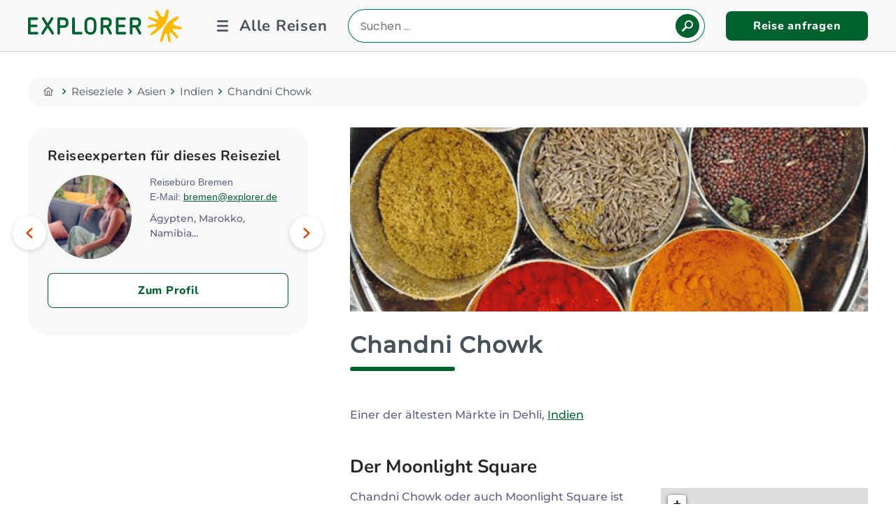

--- FILE ---
content_type: text/html;charset=UTF-8
request_url: https://www.explorer.de/reiseziele/asien/indien/chandni-chowk.html
body_size: 18373
content:
<!DOCTYPE html><html lang="de-DE" class="no-js">
<!--
This website is powered by Neos, the Open Source Content Application Platform licensed under the GNU/GPL.
Neos is based on Flow, a powerful PHP application framework licensed under the MIT license.

More information and contribution opportunities at https://www.neos.io
-->
<head><meta charset="UTF-8" />
    <meta name="viewport" content="width=device-width, initial-scale=1.0">
    <meta name="format-detection" content="telephone=no">

    <!-- favicon -->
    <link rel="apple-touch-icon" sizes="57x57" href="/apple-icon-57x57.png">
    <link rel="apple-touch-icon" sizes="114x114" href="/apple-icon-114x114.png">
    <link rel="apple-touch-icon" sizes="72x72" href="/apple-icon-72x72.png">
    <link rel="apple-touch-icon" sizes="144x144" href="/apple-icon-144x144.png">
    <link rel="apple-touch-icon" sizes="60x60" href="/apple-icon-60x60.png">
    <link rel="apple-touch-icon" sizes="120x120" href="/apple-icon-120x120.png">
    <link rel="apple-touch-icon" sizes="76x76" href="/apple-icon-76x76.png">
    <link rel="apple-touch-icon" sizes="152x152" href="/apple-icon-152x152.png">
    <link rel="apple-touch-icon" sizes="180x180" href="/apple-icon-180x180.png">
    <link rel="icon" type="image/png" sizes="192x192"  href="/android-icon-192x192.png">
    <link rel="icon" type="image/png" sizes="32x32" href="/favicon-32x32.png">
    <link rel="icon" type="image/png" sizes="96x96" href="/favicon-96x96.png">
    <link rel="icon" type="image/png" sizes="16x16" href="/favicon-16x16.png">
    <!-- // favicon end -->

    <script>document.documentElement.className = document.documentElement.className.replace(/\bno-js\b/, 'js');</script>
    <link rel="stylesheet"
          href="https://www.explorer.de/_Resources/Static/Packages/Mindscreen.ExplorerDe/Css/Base.css?bust=7a4d3998"
          media="all"/>
<script>(function(w,d,s,l,i){w[l]=w[l]||[];w[l].push({'gtm.start':new Date().getTime(),event:'gtm.js'});var f=d.getElementsByTagName(s)[0],j=d.createElement(s),dl=l!='dataLayer'?'&l='+l:'';j.async=true;j.src='https://www.googletagmanager.com/gtm.js?id='+i+dl;f.parentNode.insertBefore(j,f);})(window,document,'script','dataLayer','GTM-52MK66N');</script><script></script><title>Chandni Chowk | Indien Sehenswürdigkeiten - explorer.de</title><meta name="description" content="Der Chandni Chowk ist einer der ältesten und vielfältigsten Märkte in Old Dehli in Indien. Die Halbmond Form des Viertels gab ihm außerdem den Namen Moonlight Square." /><meta name="robots" content="index,follow" /><link rel="canonical" href="https://www.explorer.de/reiseziele/asien/indien/chandni-chowk.html" /><meta name="twitter:card" content="summary" /><meta name="twitter:title" content="Chandni Chowk | Indien Sehenswürdigkeiten" /><meta name="twitter:description" content="Der Chandni Chowk ist einer der ältesten und vielfältigsten Märkte in Old Dehli in Indien. Die Halbmond Form des Viertels gab ihm außerdem den Namen Moonlight Square." /><meta name="twitter:url" content="https://www.explorer.de/reiseziele/asien/indien/chandni-chowk.html" /><meta property="og:type" content="website" /><meta property="og:title" content="Chandni Chowk | Indien Sehenswürdigkeiten" /><meta property="og:site_name" content="Erlebnisreisen weltweit | Fernreisen und Gruppenreisen" /><meta property="og:description" content="Der Chandni Chowk ist einer der ältesten und vielfältigsten Märkte in Old Dehli in Indien. Die Halbmond Form des Viertels gab ihm außerdem den Namen Moonlight Square." /><meta property="og:url" content="https://www.explorer.de/reiseziele/asien/indien/chandni-chowk.html" /><script type="application/ld+json">{"@context":"http:\/\/schema.org\/","@type":"BreadcrumbList","itemListElement":[{"@type":"ListItem","position":1,"name":"Home","item":"https:\/\/www.explorer.de\/"},{"@type":"ListItem","position":2,"name":"Reiseziele","item":"https:\/\/www.explorer.de\/reiseziele.html"},{"@type":"ListItem","position":3,"name":"Asien","item":"https:\/\/www.explorer.de\/reiseziele\/asien.html"},{"@type":"ListItem","position":4,"name":"Indien","item":"https:\/\/www.explorer.de\/reiseziele\/asien\/indien.html"},{"@type":"ListItem","position":5,"name":"Chandni Chowk","item":"https:\/\/www.explorer.de\/reiseziele\/asien\/indien\/chandni-chowk.html"}]}</script><link rel="stylesheet" href="https://www.explorer.de/_Resources/Static/Packages/Mindscreen.Neos.Passolution/Css/baseCss.css?bust=184f55aa" /></head><body class><noscript><iframe src="https://www.googletagmanager.com/ns.html?id=GTM-52MK66N" height="0" width="0" style="display:none;visibility:hidden"></iframe></noscript>








		<header class="ex-page-header">
			<div class="container">
				<div class="ex-page-header__wrap">
					<div class="ex-page-header__logo">
						<a href="/">
							<span class="visuallyhidden">Explorer Fernreisen</span>
							<svg xmlns:inkscape="http://www.inkscape.org/namespaces/inkscape"
								xmlns:sodipodi="http://sodipodi.sourceforge.net/DTD/sodipodi-0.dtd" xmlns="http://www.w3.org/2000/svg"
								xmlns:svg="http://www.w3.org/2000/svg" version="1.1" id="svg2" width="419.84943" height="89.18412"
								viewBox="0 0 419.84943 89.184118" sodipodi:docname="63571b0c4a862bdad5f67ee6a7710de4.svg">
								<defs id="defs6">
									<clipPath clipPathUnits="userSpaceOnUse" id="clipPath16">
										<path d="M 0,109.184 H 357.641 V 0 H 0 Z" id="path14" />
									</clipPath>
								</defs>
								<g id="g8" inkscape:groupmode="layer" inkscape:label="Logo EXPLORER horizontal RGB"
									transform="matrix(1.3333333,0,0,-1.3333333,-28.502933,117.38115)">
									<g id="g10">
										<g id="g12" clip-path="url(#clipPath16)">
											<g id="g18" transform="translate(40.0602,42.4073)">
												<path
													d="m 0,0 h -13.236 v 9.7 h 11.42 c 1.386,0 2.533,1.099 2.533,2.484 0,1.386 -1.147,2.533 -2.533,2.533 h -11.42 v 9.699 h 12.567 c 1.433,0 2.58,1.147 2.58,2.58 0,1.434 -1.147,2.628 -2.58,2.628 h -15.433 c -1.434,0 -2.581,-1.194 -2.581,-2.628 V -2.628 c 0,-1.433 1.147,-2.58 2.581,-2.58 H 0 c 1.433,0 2.58,1.147 2.58,2.58 C 2.58,-1.195 1.433,0 0,0"
													style="fill:#006130;fill-opacity:1;fill-rule:nonzero;stroke:none" id="path20" />
											</g>
											<g id="g22" transform="translate(64.6813,55.3083)">
												<path
													d="m 0,0 c 2.962,4.3 5.734,8.648 8.17,13.14 0.239,0.478 0.383,0.955 0.383,1.385 0,1.482 -1.386,2.628 -2.819,2.628 -0.86,0 -1.673,-0.477 -2.198,-1.481 -2.007,-3.775 -4.301,-7.31 -6.737,-10.942 -2.39,3.632 -4.635,7.263 -6.69,10.99 -0.525,1.003 -1.338,1.433 -2.15,1.433 -1.481,0 -2.819,-1.146 -2.819,-2.58 0,-0.43 0.143,-0.86 0.382,-1.338 2.437,-4.539 5.161,-8.839 8.123,-13.187 -3.297,-4.826 -6.546,-9.604 -9.365,-14.526 -0.287,-0.525 -0.43,-1.003 -0.43,-1.433 0,-1.529 1.385,-2.628 2.819,-2.628 0.812,0 1.624,0.382 2.198,1.385 2.437,4.253 5.16,8.362 8.027,12.519 2.819,-4.157 5.495,-8.362 7.932,-12.566 0.573,-0.956 1.385,-1.338 2.198,-1.338 1.385,0 2.771,1.099 2.771,2.58 0,0.43 -0.143,0.908 -0.382,1.433 C 6.546,-9.652 3.345,-4.826 0,0"
													style="fill:#006130;fill-opacity:1;fill-rule:nonzero;stroke:none" id="path24" />
											</g>
											<g id="g26" transform="translate(98.7014,60.0387)">
												<path
													d="m 0,0 c 0,-2.389 -1.482,-4.491 -5.352,-4.491 h -6.546 V 6.88 h 5.925 C -1.195,6.88 0,4.444 0,2.246 Z m -5.543,11.993 h -9.078 c -1.529,0 -2.724,-1.242 -2.724,-2.723 v -29.816 c 0,-1.529 1.195,-2.724 2.724,-2.724 1.529,0 2.723,1.195 2.723,2.724 v 11.037 h 6.737 c 6.737,0 10.608,3.871 10.608,9.461 v 2.437 c 0,4.635 -2.724,9.604 -10.99,9.604"
													style="fill:#006130;fill-opacity:1;fill-rule:nonzero;stroke:none" id="path28" />
											</g>
											<g id="g30" transform="translate(130.2127,42.4073)">
												<path
													d="m 0,0 h -13.092 v 27.331 c 0,1.481 -1.195,2.723 -2.724,2.723 -1.529,0 -2.723,-1.242 -2.723,-2.723 V -2.628 c 0,-1.433 1.146,-2.58 2.58,-2.58 H 0 c 1.433,0 2.58,1.147 2.58,2.58 C 2.58,-1.195 1.433,0 0,0"
													style="fill:#006130;fill-opacity:1;fill-rule:nonzero;stroke:none" id="path32" />
											</g>
											<g id="g34" transform="translate(155.7514,49.6697)">
												<path
													d="m 0,0 c 0,-4.539 -1.577,-7.979 -6.785,-7.979 -5.161,0 -6.738,3.44 -6.738,7.979 v 9.891 c 0,4.539 1.577,7.932 6.738,7.932 5.208,0 6.785,-3.44 6.785,-7.932 z m -6.785,22.792 c -9.127,0 -12.185,-6.403 -12.185,-12.901 V 0 c 0,-6.498 3.058,-12.948 12.185,-12.948 9.126,0 12.232,6.45 12.232,12.948 v 9.891 c 0,6.498 -3.106,12.901 -12.232,12.901"
													style="fill:#006130;fill-opacity:1;fill-rule:nonzero;stroke:none" id="path36" />
											</g>
											<g id="g38" transform="translate(181.2994,56.1207)">
												<path
													d="m 0,0 h -6.116 v 10.798 h 6.259 c 4.014,0 5.686,-1.815 5.686,-4.3 V 4.539 C 5.829,1.911 3.774,0 0,0 m 5.064,-3.966 c 4.157,1.242 6.212,4.539 6.212,8.505 v 1.959 c 0,5.686 -3.536,9.413 -11.037,9.413 H -8.84 c -1.529,0 -2.723,-1.242 -2.723,-2.723 v -29.816 c 0,-1.529 1.194,-2.724 2.723,-2.724 1.529,0 2.724,1.195 2.724,2.724 v 11.659 h 5.447 c 2.676,-4.205 5.017,-8.505 7.071,-12.758 0.574,-1.242 1.482,-1.625 2.389,-1.625 1.768,0 3.584,1.721 2.581,3.871 -1.864,3.918 -3.966,7.693 -6.308,11.515"
													style="fill:#006130;fill-opacity:1;fill-rule:nonzero;stroke:none" id="path40" />
											</g>
											<g id="g42" transform="translate(219.529,42.4073)">
												<path
													d="m 0,0 h -13.236 v 9.7 h 11.42 c 1.386,0 2.533,1.099 2.533,2.484 0,1.386 -1.147,2.533 -2.533,2.533 h -11.42 v 9.699 h 12.567 c 1.433,0 2.58,1.147 2.58,2.58 0,1.434 -1.147,2.628 -2.58,2.628 h -15.433 c -1.434,0 -2.581,-1.194 -2.581,-2.628 V -2.628 c 0,-1.433 1.147,-2.58 2.581,-2.58 H 0 c 1.433,0 2.58,1.147 2.58,2.58 C 2.58,-1.195 1.433,0 0,0"
													style="fill:#006130;fill-opacity:1;fill-rule:nonzero;stroke:none" id="path44" />
											</g>
											<g id="g46" transform="translate(241.2684,56.1207)">
												<path
													d="m 0,0 h -6.116 v 10.798 h 6.26 c 4.013,0 5.686,-1.815 5.686,-4.3 V 4.539 C 5.83,1.911 3.775,0 0,0 m 11.372,-15.481 c -1.863,3.918 -3.966,7.693 -6.307,11.515 4.157,1.242 6.212,4.539 6.212,8.505 v 1.959 c 0,5.686 -3.536,9.413 -11.038,9.413 h -9.078 c -1.529,0 -2.724,-1.242 -2.724,-2.723 v -29.816 c 0,-1.529 1.195,-2.724 2.724,-2.724 1.529,0 2.723,1.195 2.723,2.724 v 11.659 h 5.447 c 2.676,-4.205 5.017,-8.505 7.072,-12.758 0.573,-1.242 1.481,-1.625 2.389,-1.625 1.768,0 3.584,1.721 2.58,3.871"
													style="fill:#006130;fill-opacity:1;fill-rule:nonzero;stroke:none" id="path48" />
											</g>
											<g id="g50" transform="translate(318.383,58.0785)">
												<path
													d="m 0,0 c -2.466,4.993 12.335,9.3 10.881,14.085 -1.2,3.942 -5.7,0.671 -7.408,-0.226 -6.472,-3.391 -15.595,-9.386 -20.372,-18.454 -5.809,-11.023 -12.288,-32.286 -8.638,-32.207 6.002,0.129 6.138,17.423 10.56,17.766 4.421,0.341 2.299,-18.3 7.604,-17.888 5.308,0.412 -2.554,18.234 0.304,20.417 2.857,2.179 13.921,-15.028 16.625,-12.407 4.144,4.019 -13.988,17.055 -10.355,19.239 3.401,2.045 18.335,-3.749 18.675,1.085 C 18.215,-3.756 2.117,-4.285 0,0 m -9.682,22.943 c 0.224,1.916 1.667,7.294 -2.442,7.003 -4.984,-0.354 -3.706,-15.724 -9.247,-15.208 -4.756,0.442 -10.025,15.676 -14.414,13.628 -4.388,-2.049 6.362,-13.927 5.672,-17.837 -0.737,-4.177 -19.391,8.098 -21.657,2.788 -1.48,-3.463 18.538,-7.645 17.527,-11.095 -1.011,-3.451 -20.458,-2.485 -18.943,-7.59 1.515,-5.106 18.149,3.55 19.413,-0.704 1.264,-4.255 -14.823,-10.571 -12.797,-16.225 1.232,-3.44 18.753,10.228 26.961,19.599 6.752,7.711 9.078,18.381 9.927,25.641"
													style="fill:#fbba00 !important;fill-opacity:1;fill-rule:nonzero;stroke:none" id="path52" />
											</g>
										</g>
									</g>
								</g>
							</svg>
						</a>
					</div>

					<div class="ex-page-header__menu">
						<div class="ex-page-header__search mob">
							<div class="ex-row-search">
								<div id="js-mobile-toggle-button-searchbox" class="mobile-toggle-button-searchbox"></div>
								<div class="ex-header__searchbox" id="js-header__searchbox">
									

		<form class="ex-search-box" action="/suche.html">
			<div class="_form-group js-autocomplete-append-to">
				<label for="ex-search-box-input" class="visuallyhidden">Reiseland eingeben</label>
				<input id="ex-search-box-input" name="q" class="js-autocomplete-input ex-search-box-input" value=""
					type="search" placeholder="Suchen ..." data-search="suche" />
				<button class="ex-btn ex-btn-secondary ex-btn-search">
					<span class="ex-icon ex-icon-search"></span>
					<span class="_text">
						
								Suchen
							
					</span>
				</button>
			</div>
		</form>
	

								</div>
							</div>
						</div>
						<div id="js-mobile-toggle-button-primary-navigation"
							class="mobile-toggle-button js-mobile-toggle-button-primary-navigation">
							<div id="js-navigations-primary" class="ex-nav-primary-container">
								<nav class="ex-nav ex-nav-primary">
									




    <div class="ex-nav-primary__list-wrapper">
        <ul class="ex-nav-primary__list--level-1">
            
    
        
            <li  class="is-active-node ex-nav-primary__item"  ><a class="ex-nav-primary__link--level-1" href="/reiseziele.html">Reiseziele
                </a><div class="ex-megamenu-wrapper"><ul class="ex-nav-primary__list--level-2"><li  class="is-normal ex-nav-primary__item" data-node-id="5f86c670-b5be-ba00-f317-e10ae8273980" ><a class="ex-nav-primary__link--level-2" href="/reiseziele/afrika.html">Afrika
                </a></li><li  class="is-normal ex-nav-primary__item" data-node-id="161a147d-78be-4fc7-818a-4e5ba4ab7895" ><a class="ex-nav-primary__link--level-2" href="/reiseziele/antarktis.html">Antarktis
                </a></li><li  class="is-active-node ex-nav-primary__item" data-node-id="9b2c5f3b-fbc0-78f6-911a-3b47e4bf3031" ><a class="ex-nav-primary__link--level-2" href="/reiseziele/asien.html">Asien
                </a></li><li  class="is-normal ex-nav-primary__item" data-node-id="af980e08-f256-ad91-7eae-ee7c6794f471" ><a class="ex-nav-primary__link--level-2" href="/reiseziele/australien.html">Australien
                </a></li><li  class="is-normal ex-nav-primary__item" data-node-id="48c148a7-b549-453d-936d-7007527b1e04" ><a class="ex-nav-primary__link--level-2" href="/reiseziele/europa.html">Europa
                </a></li><li  class="is-normal ex-nav-primary__item" data-node-id="2d8804c9-26bb-8cd2-0e57-be1452c75931" ><a class="ex-nav-primary__link--level-2" href="/reiseziele/indischer-ozean.html">Indischer Ozean
                </a></li><li  class="is-normal ex-nav-primary__item" data-node-id="dcb16a4f-360d-f906-f421-b16b2cd5d00b" ><a class="ex-nav-primary__link--level-2" href="/reiseziele/kanada.html">Kanada
                </a></li><li  class="is-normal ex-nav-primary__item" data-node-id="4dc8e229-543f-fd28-61dc-a794bb7f908b" ><a class="ex-nav-primary__link--level-2" href="/reiseziele/karibik.html">Karibik
                </a></li><li  class="is-normal ex-nav-primary__item" data-node-id="3022a7ce-e3c3-c95c-1006-2277902c23de" ><a class="ex-nav-primary__link--level-2" href="/reiseziele/mittel-und-suedamerika.html">Mittel- &amp; Südamerika
                </a></li><li  class="is-normal ex-nav-primary__item" data-node-id="434460cc-f966-3966-bdb5-5c8c24b811c0" ><a class="ex-nav-primary__link--level-2" href="/reiseziele/neuseeland.html">Neuseeland
                </a></li><li  class="is-normal ex-nav-primary__item" data-node-id="2d6b0636-28e6-26ae-52c3-886b84f02874" ><a class="ex-nav-primary__link--level-2" href="/reiseziele/orient.html">Orient
                </a></li><li  class="is-normal ex-nav-primary__item" data-node-id="077723b9-69c8-8f8f-4e42-1fc22df2b5d0" ><a class="ex-nav-primary__link--level-2" href="/reiseziele/suedsee.html">Südsee
                </a></li><li  class="is-normal ex-nav-primary__item" data-node-id="656cf2bd-7798-ac93-e239-3c3a4bd7d6d7" ><a class="ex-nav-primary__link--level-2" href="/reiseziele/usa.html">USA
                </a></li><li  class="is-normal ex-nav-primary__item" data-node-id="5203d8c9-7d7e-44b6-8326-dbe27822840e" ><a class="ex-nav-primary__link--level-2" href="/reiseziele/reiseinspirationen.html">Reiseinspirationen
                </a></li></ul><div class="ex-menu-search"><form class="ex-search-box" action="/suche.html"><div class="_form-group js-autocomplete-append-to"><label for="ex-search-box-input" class="visuallyhidden">Reiseland eingeben</label><input id="ex-search-box-input" name="q" class="js-autocomplete-input ex-search-box-input" value=""
					type="search" placeholder="Einfach Land, Ort oder Reiseart eingeben..." data-search="suche" /><button class="ex-btn ex-btn-secondary ex-btn-search"><span class="ex-icon ex-icon-search"></span><span class="_text">
						
								Ihre Reise finden!
							
					</span></button></div></form></div></div></li><li  class="is-normal ex-nav-primary__item"  ><a class="ex-nav-primary__link--level-1" href="/reisearten.html">Reisearten
                </a><div class="ex-megamenu-wrapper"><ul class="ex-nav-primary__list--level-2"><li  class="is-normal ex-nav-primary__item" data-node-id="24ee35ab-5ffb-814f-5c20-3705f5f02ac7" ><a class="ex-nav-primary__link--level-2" href="/reisearten/rundreisen.html">Alle Rundreisen
                </a></li><li  class="is-normal ex-nav-primary__item" data-node-id="712b1130-4e35-3763-ebac-d9b02c114623" ><a class="ex-nav-primary__link--level-2" href="/reisearten/busrundreisen.html">Busrundreisen
                </a></li><li  class="is-normal ex-nav-primary__item" data-node-id="866f3850-6555-47e8-5829-9bfd827eda43" ><a class="ex-nav-primary__link--level-2" href="/reisearten/camper.html">Camper
                </a></li><li  class="is-normal ex-nav-primary__item" data-node-id="8c1aebec-6828-4aa6-8e0d-fcf38eabb97d" ><a class="ex-nav-primary__link--level-2" href="/reisearten/familienreisen.html">Familienreisen
                </a></li><li  class="is-normal ex-nav-primary__item" data-node-id="0f77fcf2-4250-cc5d-3d2e-886c239f9536" ><a class="ex-nav-primary__link--level-2" href="/reisearten/flitterwochen.html">Flitterwochen
                </a></li><li  class="is-normal ex-nav-primary__item" data-node-id="8791b7c4-0271-99c0-b74d-50b6d1843beb" ><a class="ex-nav-primary__link--level-2" href="/reisearten/fly-and-drive.html">Fly &amp; Drive
                </a></li><li  class="is-normal ex-nav-primary__item" data-node-id="79d7db4f-4468-b53a-d598-6a443259faac" ><a class="ex-nav-primary__link--level-2" href="/reisearten/kreuzfahrten.html">Kreuzfahrten
                </a></li><li  class="is-normal ex-nav-primary__item" data-node-id="b1f3df5f-394e-9b26-22fa-0bcb1ca42ae6" ><a class="ex-nav-primary__link--level-2" href="/reisearten/mietwagenrundreisen.html">Mietwagenrundreisen
                </a></li><li  class="is-normal ex-nav-primary__item" data-node-id="fdfea30d-df4f-4030-9963-e21ee5c304b4" ><a class="ex-nav-primary__link--level-2" href="/reisearten/verantwortungsvoll-reisen.html">Verantwortungsvoll reisen
                </a></li><li  class="is-normal ex-nav-primary__item" data-node-id="9d50ccd0-d9e1-dc87-c26e-2a5f9d90e69c" ><a class="ex-nav-primary__link--level-2" href="/reisearten/privattouren.html">Privattouren
                </a></li><li  class="is-normal ex-nav-primary__item" data-node-id="dd09db22-5db8-26f9-ebdb-e40660d68547" ><a class="ex-nav-primary__link--level-2" href="/reisearten/safaris.html">Safaris
                </a></li><li  class="is-normal ex-nav-primary__item" data-node-id="9464535f-0c77-6615-e710-a8e23057a67d" ><a class="ex-nav-primary__link--level-2" href="/reisearten/strandurlaub.html">Strandurlaub
                </a></li><li  class="is-normal ex-nav-primary__item" data-node-id="cb58d913-c51e-47b0-9d2a-f29169a9fd48" ><a class="ex-nav-primary__link--level-2" href="/reisearten/work-and-travel.html">Work and Travel
                </a></li><li  class="is-normal ex-nav-primary__item" data-node-id="04359661-5e84-4ffe-87c6-31f53ab1f43a" ><a class="ex-nav-primary__link--level-2" href="/reisearten/volunteering.html">Volunteering
                </a></li><li  class="is-normal ex-nav-primary__item" data-node-id="d8a67b57-1c81-4319-aca4-5cb02e6dbbf5" ><a class="ex-nav-primary__link--level-2" href="/reisearten/young-explorers.html">Young Explorers
                </a></li></ul></div></li><li  class="is-normal ex-nav-primary__item"  ><a target="_blank" class="ex-nav-primary__link--level-1" href="https://flug.explorer.de/?agent=explorer">Flüge buchen
                </a></li><li  class="is-normal ex-nav-primary__item"  ><a class="ex-nav-primary__link--level-1" href="/beratung/reiseversicherungen.html">Reiseversicherungen
                </a></li><li  class="is-normal ex-nav-primary__item"  ><a class="ex-nav-primary__link--level-1" href="/aktionen.html">Aktionsangebote
                </a></li><li  class="is-normal ex-nav-primary__item"  ><a class="ex-nav-primary__link--level-1" href="/auslandsaufenthalte.html">Auslandsaufenthalte
                </a><div class="ex-megamenu-wrapper"><ul class="ex-nav-primary__list--level-2"><li  class="is-normal ex-nav-primary__item" data-node-id="a303c4b2-1f51-4113-9319-9f7f3d16da18" ><a class="ex-nav-primary__link--level-2" href="/reisearten/work-and-travel.html">Work and Travel
                </a></li><li  class="is-normal ex-nav-primary__item" data-node-id="056d7661-0342-4426-a3f2-4737b0835410" ><a class="ex-nav-primary__link--level-2" href="/reisearten/volunteering.html">Volunteering
                </a></li></ul></div></li><li  class="is-normal ex-nav-primary__item"  ><a class="ex-nav-primary__link--level-1" href="/mietwagen-camper.html">Mietwagen &amp; Camper
                </a><div class="ex-megamenu-wrapper"><ul class="ex-nav-primary__list--level-2"><li  class="is-normal ex-nav-primary__item" data-node-id="02bebfc9-80ca-4dca-a6c1-631dc1beeec7" ><a class="ex-nav-primary__link--level-2" href="https://mietwagen.explorer.de/de_DE?aid=explorer&amp;sid=">Mietwagen online buchen
                </a></li><li  class="is-normal ex-nav-primary__item" data-node-id="75ae0e5d-83d4-e914-3161-6b4f16fc989b" ><a class="ex-nav-primary__link--level-2" href="/reisearten/camper.html">Camper Angebote
                </a></li><li  class="is-normal ex-nav-primary__item" data-node-id="fc6f0651-1b77-4c49-bff8-7570d2fc954e" ><a class="ex-nav-primary__link--level-2" href="/reisearten/mietwagen.html">Mietwagen Angebote
                </a></li></ul></div></li><li  class="is-normal ex-nav-primary__item"  ><a class="ex-nav-primary__link--level-1" href="/fluege.html">Flugspecials
                </a><div class="ex-megamenu-wrapper"><ul class="ex-nav-primary__list--level-2"><li  class="is-normal ex-nav-primary__item" data-node-id="d8776a92-8080-023e-8b55-2a9acbb6c5b0" ><a class="ex-nav-primary__link--level-2" href="/fluege/airline-portraits.html">Airline-Portraits
                </a></li><li  class="is-normal ex-nav-primary__item" data-node-id="8e31f0ca-9bb5-7228-cf59-6b384638609a" ><a class="ex-nav-primary__link--level-2" href="/fluege/eco-premium-eco-specials.html">Eco / Premium Eco Specials
                </a></li><li  class="is-normal ex-nav-primary__item" data-node-id="cdc411d8-e050-4179-b650-c7beb303c268" ><a class="ex-nav-primary__link--level-2" href="/fluege/gabelfluege-multistop-fluege.html">Gabelflüge &amp; Multistop-Flüge
                </a></li><li  class="is-normal ex-nav-primary__item" data-node-id="2a7b3529-8dd6-4911-8c54-299fe91a0383" ><a class="ex-nav-primary__link--level-2" href="/fluege/studentenrabatt-auf-fluege.html">Studentenrabatt auf Flüge
                </a></li><li  class="is-normal ex-nav-primary__item" data-node-id="108c7c01-0d3f-4441-9caf-6d4aebe87786" ><a class="ex-nav-primary__link--level-2" href="/fluege/airpaesse.html">Airpässe
                </a></li><li  class="is-normal ex-nav-primary__item" data-node-id="4537863a-df8f-4a3b-b5b3-0a916dc488a2" ><a class="ex-nav-primary__link--level-2" href="/fluege/around-the-world-tickets.html">Around the World Tickets
                </a></li><li  class="is-normal ex-nav-primary__item" data-node-id="5d5aa17e-dbb0-47ac-a317-390264b377c9" ><a class="ex-nav-primary__link--level-2" href="/fluege/visit-home-tarife.html">Visit Home Tarife
                </a></li></ul></div></li><li  class="is-normal ex-nav-primary__item"  ><a class="ex-nav-primary__link--level-1" href="/beratung.html">Beratung und Service
                </a><div class="ex-megamenu-wrapper"><ul class="ex-nav-primary__list--level-2"><li  class="is-normal ex-nav-primary__item" data-node-id="5f14dd1c-244e-4b84-923f-b68bcf97dc00" ><a class="ex-nav-primary__link--level-2" href="/beratung/terminvereinbarung.html">Terminvereinbarung
                </a></li><li  class="is-normal ex-nav-primary__item" data-node-id="efae4f79-a1a5-bdb4-3868-b0e9fa163b02" ><a class="ex-nav-primary__link--level-2" href="/beratung/kontakt.html">Unsere Reisebüros
                </a></li><li  class="is-normal ex-nav-primary__item" data-node-id="73306831-8c6e-dcdf-d2fe-ef0ec2b130e7" ><a class="ex-nav-primary__link--level-2" href="/beratung/unsere-reiseexperten.html">Expertenfinder
                </a></li><li  class="is-normal ex-nav-primary__item" data-node-id="b6f78a47-e8f1-12bf-834b-e4304e2d9193" ><a class="ex-nav-primary__link--level-2" href="/beratung/kataloge-und-broschueren.html">Kataloge und Broschüren
                </a></li><li  class="is-normal ex-nav-primary__item" data-node-id="fc25ed28-07ae-40cb-92ec-085bbf71725c" ><a class="ex-nav-primary__link--level-2" href="/beratung/geschenkgutscheine.html">Geschenkgutscheine
                </a></li><li  class="is-normal ex-nav-primary__item" data-node-id="c72b04aa-d025-4284-89b9-9745bfefb190" ><a target="_blank" rel="nofollow" class="ex-nav-primary__link--level-2" href="https://orca.de/">Orca Tauchreisen
                </a></li><li  class="is-normal ex-nav-primary__item" data-node-id="dca75227-8ca5-4cb3-8b5f-f9b836f1f079" ><a class="ex-nav-primary__link--level-2" href="/beratung/gute-gruende-fuer-explorer-fernreisen.html">Darum Explorer
                </a></li><li  class="is-normal ex-nav-primary__item" data-node-id="b24595f4-d8a7-4b83-ad53-aaa77cfdf2dd" ><a class="ex-nav-primary__link--level-2" href="/beratung/gruppenreisen-bildungsreisen.html">Gruppen- und Bildungsreisen ab 10 Personen
                </a></li><li  class="is-normal ex-nav-primary__item" data-node-id="57ab6d2f-fb89-4b6c-b66b-c2c039ad7ca0" ><a class="ex-nav-primary__link--level-2" href="/beratung/servicepakete.html">Servicepakete Flug
                </a></li><li  class="is-normal ex-nav-primary__item" data-node-id="8c3dcc62-7c6c-e959-6e1c-e4976728538a" ><a class="ex-nav-primary__link--level-2" href="/beratung/newsletter.html">Anmeldung Newsletter
                </a></li></ul></div></li>
        

    

        </ul>
    </div>
    <div class="ex-nav-primary__links">
        <a href="javascript:void(0)" class="ex-btn ex-btn-primary" onclick="redirectTo('enquiryForm')">Reise
            anfragen</a>

        <a href="javascript:void(0)" class="ex-btn ex-btn-secondary ex-btn-newsletter"
            onclick="redirectTo('newsletter')">Newsletter</a>

        <a href="/beratung/terminvereinbarung.html" class="ex-btn ex-btn-ghost">Termin vereinbaren</a>
    </div>




								</nav>
							</div>
						</div>
					</div>

					

					
							<div class="ex-page-header__search desktop">
								<div class="ex-row-search">
									<div class="ex-header__searchbox" id="js-header__searchbox">
										

		<form class="ex-search-box" action="/suche.html">
			<div class="_form-group js-autocomplete-append-to">
				<label for="ex-search-box-input" class="visuallyhidden">Reiseland eingeben</label>
				<input id="ex-search-box-input" name="q" class="js-autocomplete-input ex-search-box-input" value=""
					type="search" placeholder="Suchen ..." data-search="suche" />
				<button class="ex-btn ex-btn-secondary ex-btn-search">
					<span class="ex-icon ex-icon-search"></span>
					<span class="_text">
						
								Suchen
							
					</span>
				</button>
			</div>
		</form>
	

									</div>
								</div>
							</div>
						

					

					<div class="ex-page-header__btn desktop">
						
								<a href="javascript:void(0)" class="ex-btn ex-btn-secondary" onclick="redirectTo('enquiryForm')">
									Reise anfragen
								</a>
							
					</div>

					<div class="ex-page-header__btn mob">
						<a href="javascript:void(0)" class="ex-icon ex-icon-amfrage" onclick="redirectTo('enquiryForm')"></a>
					</div>
				</div>
			</div>
		</header>
		<noscript>
			<p class="ex-noscript-msg"></p>
		</noscript>
	
<div class="ex-page-body ">

	<div class="container">
		<div class="ex-row">
            
                    <nav class="ex-breadcrumb" aria-label="Sie befinden Sich hier:">
                        


	<ul itemscope itemtype="http://schema.org/BreadcrumbList"  class="breadcrumb">
		
			<li itemprop="itemListElement" itemscope itemtype="http://schema.org/ListItem"  class="normal">
			<meta itemprop="position" content="0"/>

			
					
							<a itemprop="item" href="/">
								<span class="ex-icon ex-icon-home"></span>
								<span itemprop="name" class="name visuallyhidden">Home</span>
								<span class="ex-icon ex-icon-arrow-right"></span>
							</a>
						
				
			</li>
		
			<li itemprop="itemListElement" itemscope itemtype="http://schema.org/ListItem"  class="active">
			<meta itemprop="position" content="1"/>

			
					
							<a itemprop="item" href="/reiseziele.html">
								<span itemprop="name" class="name">Reiseziele</span>
								<span class="ex-icon ex-icon-arrow-right"></span>
							</a>
						
				
			</li>
		
			<li itemprop="itemListElement" itemscope itemtype="http://schema.org/ListItem"  class="active">
			<meta itemprop="position" content="2"/>

			
					
							<a itemprop="item" href="/reiseziele/asien.html">
								<span itemprop="name" class="name">Asien</span>
								<span class="ex-icon ex-icon-arrow-right"></span>
							</a>
						
				
			</li>
		
			<li itemprop="itemListElement" itemscope itemtype="http://schema.org/ListItem"  class="active">
			<meta itemprop="position" content="3"/>

			
					
							<a itemprop="item" href="/reiseziele/asien/indien.html">
								<span itemprop="name" class="name">Indien</span>
								<span class="ex-icon ex-icon-arrow-right"></span>
							</a>
						
				
			</li>
		
			<li itemprop="itemListElement" itemscope itemtype="http://schema.org/ListItem"  class="current">
			<meta itemprop="position" content="4"/>

			
					<a itemprop="item" aria-current="page" href="/reiseziele/asien/indien/chandni-chowk.html">
						<span itemprop="name" class="name">Chandni Chowk</span>
					</a>
				
			</li>
		
	</ul>


                    </nav>
                
			
			<div class="ex-column-main js-expert-box-target">
				<div class="ex-content-box">
					

        
    <div class="ex-slideshow js-slideshow ">
        <div class="neos-contentcollection">



        <div
         class="ex-slider__slide mindscreen-explorerde-slideshowimage">
        
                
                        <img alt="Gewürze in Indien" itemprop="image" class="ex-slider__slide-img" title="Gewürze in Indien" loading="lazy" src="https://www.explorer.de/_Resources/Persistent/5/2/c/1/52c161af39b3347420ab9ddf7fefeff8fa6c0a1b/Dera-Mandawa-Gewuerze-1500x533-960x341.gif" width="960" height="341" />
	                    
                    
            
        </div>
    
</div>
        
    </div>

    



					<div id="ex-content-main-start" class="content-main-start" tabindex="-1">
						
								
									<h1 class="exp-header-with-line" >
									Chandni Chowk
									
									</h1>
								
							

						
    <div class="neos-contentcollection">
<div class="neos-nodetypes-text">
	<div><p>Einer der ältesten Märkte in Dehli, <a href="/reiseziele/asien/indien.html">Indien</a></p></div>
</div>
<div class="neos-nodetypes-headline">
	<div><h2>Der Moonlight Square</h2></div>
</div>
<div class="ex-text-with-map ex-text-with-map-align-right">
    <div
        class="ex-map-content-element"
        data-ex-geo-positions="[{&quot;lat&quot;:&quot;28.656&quot;,&quot;lon&quot;:&quot;77.231&quot;,&quot;title&quot;:&quot;&quot;}]"
        data-zoom="6"
        data-zoom-control="true"
        style="width: 40%;height: 300px;"
    >
    </div>
    <div><p>Chandni Chowk oder auch Moonlight Square ist <strong>einer der ältesten und meist besuchten Märkte</strong> in Old Dehli, Indien. Die Geschichte des Marktes geht zurück ins <strong>17. Jahrhundert</strong>, als die neue Hauptstadt Shahjahanabad (heute Old Dehli) vom damaligen Kaiser Shah Jahan gegründet worden ist. Der Kaiser baute auch das <a href="https://www.explorer.de/reiseziele/asien/indien/rotes-fort.html">Rote Fort</a>, welches heute am östlichen Ende des Marktes zu finden ist, und das bekannte <a href="https://www.explorer.de/reiseziele/asien/indien/taj-mahal.html">Taj Mahal</a> in Agra. Die <strong>Halbmond Form des Marktes</strong> ist ein Auslöser für den Namen "Moonlight Square", unter welchem man den Markt auch kennt. Außerdem wurde die Townhall, vor dessen Türen der Markt lag, im Mondlicht in einem Wasserpool wiedergespiegelt. Heute findet man an der ursprünglichen Stelle des Wasserpools den <strong>bekannten Turm Ghantaghar</strong>. In früheren Zeiten wurde der Markt außerdem von einem Kanal durchzogen an dessen Seiten sich die Händler tümmelten.&nbsp;</p></div>
</div>

<div class="neos-nodetypes-headline">
	<div><h2>Chandni Chowk heute</h2></div>
</div>
<div class="neos-nodetypes-text">
	<div><p>Heute bezeichnet man nicht nur den Moonlight Square, sondern die komplette Straße, die das Viertel einmal von Ost nach West durchzieht als Chandni Chowk. Vom östlichen Punkt, dem <strong>Roten Fort</strong> Palast, bist zum westlichen Teil, der <strong>Fatephuri Moschee</strong>, wird der Markt heute in drei verschiedene Basare eingeteilt. Die Nebenstraßen der großen Hauptstraße dienten damals als Arbeits- und Wohngebiet. Noch heute kann man in den verschiedenen Straßen, sogenannte "Kuchas", erkennen, welches Handwerk praktiziert worden ist, da sich damals Familien mit der gleichen Arbeit zusammen angesiedelt haben. Chandni Chowk ist vor allem <strong>durch seine Vielfalt an Produkten bekannt geworden</strong> und auch noch heute findet man von Essensständen, über Kleidung, Elektroartikel und Kunsthandwerk alles auf dem Markt.&nbsp;</p><p>Aber nicht nur die Produkte, die angeboten werden, sind interessant - in dem Viertel befinden sich auch einige religöse und historische Gebäude wie z.B. Dehli's bekannteste Moschee, die <strong>Jama Moschee</strong>, die Central Baptist Church, Tempel und weitere Moscheen. Auch einige Bollywood Klassiker wurden zum Teil in dem Viertel gedreht.&nbsp;</p></div>
</div>
<div class="neos-nodetypes-text">
	<div><p><strong>Unser Explorer-Tipp:</strong> Vorher nachschauen, welche Stände oder Teile des Marktes man sehen möchte, da das Viertel sehr weitläufig ist.</p></div>
</div></div>

    
        <p>Entdecken Sie weitere <a href="/reiseziele/asien/indien/indien-reiseinspirationen.html">Reiseinspirationen für Indien</a>.</p>
    

    
        <h2>Reiseempfehlungen für diese Sehenswürdigkeit</h2>
        <div class="ex-standards-lists">
            <ul>
                
                    


<li>
    <div class="ex-item ex-item-product" data-test="" data-ga-action="click"
         data-ga-id="e6686f07-e650-a264-93b0-3a94e56f8c12" data-ga-name="Höhepunkte Indiens" data-ga-category="Asien/Indien"
         data-ga-brand="Privattouren" data-ga-price="2080.00"
         data-ga-list="Sehenswürdigkeit">
        <div class="ex-item-product__link">
            <div class="ex-item-product__img">
                
                        <a href="/reiseziele/asien/indien/hoehepunkte-indiens.html">
                            <img alt="Höhepunkte Indiens" title="Agra Taj Mahal" loading="lazy" src="https://www.explorer.de/_Resources/Persistent/a/0/5/3/a0530fc9a7a4a5ae2fcc21bb2fadafdf6a68025b/taj-mahal-indien-1884x670-432x154.jpg" width="432" height="154" />
                        </a>
                    
                
                        
                    
            </div>
            <div class="ex-item-product__content">
                <div class="ex-item-product__header">
                        <h3 class="ex-item-product__title">
                            <a href="/reiseziele/asien/indien/hoehepunkte-indiens.html">
                            Höhepunkte Indiens
                            </a>
                        </h3>

                    
                            <span class="ex-item-product__price"><span>ab </span>€ 2.080,-</span>
                        
                </div>
                <div class="ex-item-product__desc">
                    

                    <div class="neos-contentcollection">
<div class="neos-nodetypes-text">
	<div><p>Privattour im Pkw mit Fahrer - 11 Tage/10 Nächte ab/bis Delhi</p></div>
</div></div>
                </div>
                <div class="ex-item-product__details">
                    <div class="ex-item-product__icons">
                        
                            
                                <div class="slider-card__icon-wrap"><span class="slider-card__icon ex-icon-tour"></span><span class="slider-card__icon-tooltip">Alle Rundreisen</span></div><div class="slider-card__icon-wrap"><span class="slider-card__icon ex-icon-private"></span><span class="slider-card__icon-tooltip">Privattouren</span></div>
                            
                        
                    </div>

                    <div class="ex-item-product__details-text">
                        
                            <span class="ex-item-product__price"><span>ab </span>€ 2.080,-</span>
                            
                        <a class="mark" href="/reiseziele/asien/indien/hoehepunkte-indiens.html"> Details
                        </a>
                    </div>
                    <div class="ex-item-product__additional-link">
                        <a
                            href="javascript:void(0)"
                            class="ex-btn ex-btn-ghost"
                            onclick="redirectTo('enquiryForm', $(this))"
                            data-thumbnail="https://www.explorer.de/_Resources/Persistent/d/9/7/e/d97e2659853ac93d20791539990d7b9e0ca54675/taj-mahal-indien-1884x670-160x96.jpg"
                            data-providers=""
                            data-ga-id="e6686f07-e650-a264-93b0-3a94e56f8c12"
                            data-ga-name="Höhepunkte Indiens"
                            data-ga-category="Asien/Indien"
                            data-product-link="https://www.explorer.de/reiseziele/asien/indien/hoehepunkte-indiens.html"
                            data-ga-brand="Privattouren"
                            data-ga-price="2080.00"
                            data-flight=""
                            data-nz-url=""
                        >
                            Jetzt anfragen
                        </a>
                    </div>
                </div>
            </div>
        </div>
    </div>
</li>

                
                    


<li>
    <div class="ex-item ex-item-product" data-test="" data-ga-action="click"
         data-ga-id="30b0f0b4-1d56-900f-fcc3-144a5c70f133" data-ga-name="Das Goldene Dreieck" data-ga-category="Asien/Indien"
         data-ga-brand="Privattouren" data-ga-price="640.00"
         data-ga-list="Sehenswürdigkeit">
        <div class="ex-item-product__link">
            <div class="ex-item-product__img">
                
                        <a href="/reiseziele/asien/indien/das-goldene-dreieck.html">
                            <img alt="Das Goldene Dreieck" title="Taj Mahal - Agra" loading="lazy" src="https://www.explorer.de/_Resources/Persistent/a/8/f/7/a8f70bb8bb2e52f5a19d1eb7f42b2dd57d7ad9e3/Agra_Taj-Mahal-1437x511-432x154.jpg" width="432" height="154" />
                        </a>
                    
                
                        
                    
            </div>
            <div class="ex-item-product__content">
                <div class="ex-item-product__header">
                        <h3 class="ex-item-product__title">
                            <a href="/reiseziele/asien/indien/das-goldene-dreieck.html">
                            Das Goldene Dreieck
                            </a>
                        </h3>

                    
                            <span class="ex-item-product__price"><span>ab </span>€ 640,-</span>
                        
                </div>
                <div class="ex-item-product__desc">
                    

                    <div class="neos-contentcollection">
<div class="neos-nodetypes-text">
	<div><p>Privattour im Pkw mit Fahrer - 5 Tage/4 Nächte ab Delhi bis Jaipur</p></div>
</div></div>
                </div>
                <div class="ex-item-product__details">
                    <div class="ex-item-product__icons">
                        
                            
                                <div class="slider-card__icon-wrap"><span class="slider-card__icon ex-icon-tour"></span><span class="slider-card__icon-tooltip">Alle Rundreisen</span></div><div class="slider-card__icon-wrap"><span class="slider-card__icon ex-icon-private"></span><span class="slider-card__icon-tooltip">Privattouren</span></div>
                            
                        
                    </div>

                    <div class="ex-item-product__details-text">
                        
                            <span class="ex-item-product__price"><span>ab </span>€ 640,-</span>
                            
                        <a class="mark" href="/reiseziele/asien/indien/das-goldene-dreieck.html"> Details
                        </a>
                    </div>
                    <div class="ex-item-product__additional-link">
                        <a
                            href="javascript:void(0)"
                            class="ex-btn ex-btn-ghost"
                            onclick="redirectTo('enquiryForm', $(this))"
                            data-thumbnail="https://www.explorer.de/_Resources/Persistent/a/3/2/f/a32f54f8fdb1621aeece9e0d3082227724268264/Agra_Taj-Mahal-1437x511-160x96.jpg"
                            data-providers=""
                            data-ga-id="30b0f0b4-1d56-900f-fcc3-144a5c70f133"
                            data-ga-name="Das Goldene Dreieck"
                            data-ga-category="Asien/Indien"
                            data-product-link="https://www.explorer.de/reiseziele/asien/indien/das-goldene-dreieck.html"
                            data-ga-brand="Privattouren"
                            data-ga-price="640.00"
                            data-flight=""
                            data-nz-url=""
                        >
                            Jetzt anfragen
                        </a>
                    </div>
                </div>
            </div>
        </div>
    </div>
</li>

                
                    


<li>
    <div class="ex-item ex-item-product" data-test="" data-ga-action="click"
         data-ga-id="0b1691d4-c67c-bf97-5b65-55928b5ff22d" data-ga-name="Große Indien-Rundreise" data-ga-category="Asien/Indien"
         data-ga-brand="Privattouren" data-ga-price="4310.00"
         data-ga-list="Sehenswürdigkeit">
        <div class="ex-item-product__link">
            <div class="ex-item-product__img">
                
                        <a href="/reiseziele/asien/indien/grosse-indien-rundreise.html">
                            <img alt="Große Indien-Rundreise" title="Taj Mahal Agra" loading="lazy" src="https://www.explorer.de/_Resources/Persistent/8/7/c/b/87cb691617cc259e1f925331ad680476daee9968/taj-mahal-indien-2402x855-432x154.jpg" width="432" height="154" />
                        </a>
                    
                
                        
                    
            </div>
            <div class="ex-item-product__content">
                <div class="ex-item-product__header">
                        <h3 class="ex-item-product__title">
                            <a href="/reiseziele/asien/indien/grosse-indien-rundreise.html">
                            Große Indien-Rundreise
                            </a>
                        </h3>

                    
                            <span class="ex-item-product__price"><span>ab </span>€ 4.310,-</span>
                        
                </div>
                <div class="ex-item-product__desc">
                    

                    <div class="neos-contentcollection">
<div class="neos-nodetypes-text">
	<div><p>Privattour im PKW mit Fahrer - 21 Tage/20 Nächte ab Delhi/bis Kochi</p></div>
</div></div>
                </div>
                <div class="ex-item-product__details">
                    <div class="ex-item-product__icons">
                        
                            
                                <div class="slider-card__icon-wrap"><span class="slider-card__icon ex-icon-tour"></span><span class="slider-card__icon-tooltip">Alle Rundreisen</span></div><div class="slider-card__icon-wrap"><span class="slider-card__icon ex-icon-private"></span><span class="slider-card__icon-tooltip">Privattouren</span></div>
                            
                        
                    </div>

                    <div class="ex-item-product__details-text">
                        
                            <span class="ex-item-product__price"><span>ab </span>€ 4.310,-</span>
                            
                        <a class="mark" href="/reiseziele/asien/indien/grosse-indien-rundreise.html"> Details
                        </a>
                    </div>
                    <div class="ex-item-product__additional-link">
                        <a
                            href="javascript:void(0)"
                            class="ex-btn ex-btn-ghost"
                            onclick="redirectTo('enquiryForm', $(this))"
                            data-thumbnail="https://www.explorer.de/_Resources/Persistent/0/c/3/9/0c39c1fbd8a7f1d30b005063a7233d71f183b90a/taj-mahal-indien-2402x855-160x96.jpg"
                            data-providers=""
                            data-ga-id="0b1691d4-c67c-bf97-5b65-55928b5ff22d"
                            data-ga-name="Große Indien-Rundreise"
                            data-ga-category="Asien/Indien"
                            data-product-link="https://www.explorer.de/reiseziele/asien/indien/grosse-indien-rundreise.html"
                            data-ga-brand="Privattouren"
                            data-ga-price="4310.00"
                            data-flight=""
                            data-nz-url=""
                        >
                            Jetzt anfragen
                        </a>
                    </div>
                </div>
            </div>
        </div>
    </div>
</li>

                
                    


<li>
    <div class="ex-item ex-item-product" data-test="" data-ga-action="click"
         data-ga-id="583ed38f-d0e2-4009-945a-16deb1de004f" data-ga-name="Entdecke Indien – Rickshaw &amp; Rajasthan" data-ga-category="Asien/Indien"
         data-ga-brand="Young Explorers" data-ga-price="678.00"
         data-ga-list="Sehenswürdigkeit">
        <div class="ex-item-product__link">
            <div class="ex-item-product__img">
                
                        <a href="/reiseziele/asien/indien/entdecke-indien-rickshaw-and-rajasthan-ga-ahuh.html">
                            <img alt="Entdecke Indien – Rickshaw &amp; Rajasthan" title="Taj Mahal Agra" loading="lazy" src="https://www.explorer.de/_Resources/Persistent/8/4/b/7/84b7e261193efcd5e56a6c1f6697aa6708f7685e/indien-1600x568-432x154.jpg" width="432" height="154" />
                        </a>
                    
                
                        
                    
            </div>
            <div class="ex-item-product__content">
                <div class="ex-item-product__header">
                        <h3 class="ex-item-product__title">
                            <a href="/reiseziele/asien/indien/entdecke-indien-rickshaw-and-rajasthan-ga-ahuh.html">
                            Entdecke Indien – Rickshaw &amp; Rajasthan
                            </a>
                        </h3>

                    
                            <span class="ex-item-product__price"><span>ab </span>€ 678,-</span>
                        
                </div>
                <div class="ex-item-product__desc">
                    

                    <div class="neos-contentcollection">
<div class="neos-nodetypes-text">
	<div><p>Erlebnisreise Indien (18 bis 39 Jahre) auf Englisch - 15 Tage ab Delhi nach Goa inkl. Üb, Mahlzeiten</p></div>
</div></div>
                </div>
                <div class="ex-item-product__details">
                    <div class="ex-item-product__icons">
                        
                            
                                <div class="slider-card__icon-wrap"><span class="slider-card__icon ex-icon-tour"></span><span class="slider-card__icon-tooltip">Alle Rundreisen</span></div><div class="slider-card__icon-wrap"><span class="slider-card__icon ex-icon-backpacker"></span><span class="slider-card__icon-tooltip">Young Explorers</span></div>
                            
                        
                    </div>

                    <div class="ex-item-product__details-text">
                        
                            <span class="ex-item-product__price"><span>ab </span>€ 678,-</span>
                            
                        <a class="mark" href="/reiseziele/asien/indien/entdecke-indien-rickshaw-and-rajasthan-ga-ahuh.html"> Details
                        </a>
                    </div>
                    <div class="ex-item-product__additional-link">
                        <a
                            href="javascript:void(0)"
                            class="ex-btn ex-btn-ghost"
                            onclick="redirectTo('enquiryForm', $(this))"
                            data-thumbnail="https://www.explorer.de/_Resources/Persistent/0/e/c/b/0ecbb7d24a71a746b7d10028e4306aa46def90ea/indien-1600x568-160x96.jpg"
                            data-providers=""
                            data-ga-id="583ed38f-d0e2-4009-945a-16deb1de004f"
                            data-ga-name="Entdecke Indien – Rickshaw &amp; Rajasthan"
                            data-ga-category="Asien/Indien"
                            data-product-link="https://www.explorer.de/reiseziele/asien/indien/entdecke-indien-rickshaw-and-rajasthan-ga-ahuh.html"
                            data-ga-brand="Young Explorers"
                            data-ga-price="678.00"
                            data-flight=""
                            data-nz-url=""
                        >
                            Jetzt anfragen
                        </a>
                    </div>
                </div>
            </div>
        </div>
    </div>
</li>

                
                    


<li>
    <div class="ex-item ex-item-product" data-test="" data-ga-action="click"
         data-ga-id="5c52bbf5-8862-4906-1537-7ec40272ea13" data-ga-name="Rajasthan entdecken" data-ga-category="Asien/Indien"
         data-ga-brand="Privattouren" data-ga-price="1777.00"
         data-ga-list="Sehenswürdigkeit">
        <div class="ex-item-product__link">
            <div class="ex-item-product__img">
                
                        <a href="/reiseziele/asien/indien/rajasthan-entdecken.html">
                            <img alt="Rajasthan entdecken" title="Jaipur - Amber Fort" loading="lazy" src="https://www.explorer.de/_Resources/Persistent/8/b/a/2/8ba2e8f88386871c97f0d1d285a0ae8335f62ee9/Jaipur_Amber-Fort-2356x838-432x154.jpg" width="432" height="154" />
                        </a>
                    
                
                        
                    
            </div>
            <div class="ex-item-product__content">
                <div class="ex-item-product__header">
                        <h3 class="ex-item-product__title">
                            <a href="/reiseziele/asien/indien/rajasthan-entdecken.html">
                            Rajasthan entdecken
                            </a>
                        </h3>

                    
                            <span class="ex-item-product__price"><span>ab </span>€ 1.777,-</span>
                        
                </div>
                <div class="ex-item-product__desc">
                    

                    <div class="neos-contentcollection">
<div class="neos-nodetypes-text">
	<div><p>Privattour im Pkw mit Fahrer - 10 Tage/9 Nächte ab/bis Delhi</p></div>
</div></div>
                </div>
                <div class="ex-item-product__details">
                    <div class="ex-item-product__icons">
                        
                            
                                <div class="slider-card__icon-wrap"><span class="slider-card__icon ex-icon-tour"></span><span class="slider-card__icon-tooltip">Alle Rundreisen</span></div><div class="slider-card__icon-wrap"><span class="slider-card__icon ex-icon-private"></span><span class="slider-card__icon-tooltip">Privattouren</span></div>
                            
                        
                    </div>

                    <div class="ex-item-product__details-text">
                        
                            <span class="ex-item-product__price"><span>ab </span>€ 1.777,-</span>
                            
                        <a class="mark" href="/reiseziele/asien/indien/rajasthan-entdecken.html"> Details
                        </a>
                    </div>
                    <div class="ex-item-product__additional-link">
                        <a
                            href="javascript:void(0)"
                            class="ex-btn ex-btn-ghost"
                            onclick="redirectTo('enquiryForm', $(this))"
                            data-thumbnail="https://www.explorer.de/_Resources/Persistent/8/0/5/6/8056f2fe00a071b763dd946bfcf30c5be8c4c66d/Jaipur_Amber-Fort-2356x838-160x96.jpg"
                            data-providers=""
                            data-ga-id="5c52bbf5-8862-4906-1537-7ec40272ea13"
                            data-ga-name="Rajasthan entdecken"
                            data-ga-category="Asien/Indien"
                            data-product-link="https://www.explorer.de/reiseziele/asien/indien/rajasthan-entdecken.html"
                            data-ga-brand="Privattouren"
                            data-ga-price="1777.00"
                            data-flight=""
                            data-nz-url=""
                        >
                            Jetzt anfragen
                        </a>
                    </div>
                </div>
            </div>
        </div>
    </div>
</li>

                
                    


<li>
    <div class="ex-item ex-item-product" data-test="" data-ga-action="click"
         data-ga-id="4a9eefe0-553c-bcea-519a-e1935c73ffa9" data-ga-name="Paläste der Maharadschas" data-ga-category="Asien/Indien"
         data-ga-brand="Privattouren" data-ga-price="4300.00"
         data-ga-list="Sehenswürdigkeit">
        <div class="ex-item-product__link">
            <div class="ex-item-product__img">
                
                        <a href="/reiseziele/asien/indien/palaeste-der-maharadschas.html">
                            <img alt="Paläste der Maharadschas" title="Taj Mahal" loading="lazy" src="https://www.explorer.de/_Resources/Persistent/0/b/a/1/0ba1dced5d41b3a920741d17a5a03c050cb09d0a/Taj-Mahal-in-Agra-1500x533-432x154.jpg" width="432" height="154" />
                        </a>
                    
                
                        
                            <span class="offer-label">Empfehlung</span>
                        
                    
            </div>
            <div class="ex-item-product__content">
                <div class="ex-item-product__header">
                        <h3 class="ex-item-product__title">
                            <a href="/reiseziele/asien/indien/palaeste-der-maharadschas.html">
                            Paläste der Maharadschas
                            </a>
                        </h3>

                    
                            <span class="ex-item-product__price"><span>ab </span>€ 4.300,-</span>
                        
                </div>
                <div class="ex-item-product__desc">
                    

                    <div class="neos-contentcollection">
<div class="neos-nodetypes-text">
	<div><p>Private Rundreise - 14 Tage ab Delhi/bis Mumbai inkl. ÜB in Luxushotels &amp; luxuriösen Heritage Häusern</p></div>
</div></div>
                </div>
                <div class="ex-item-product__details">
                    <div class="ex-item-product__icons">
                        
                            
                                <div class="slider-card__icon-wrap"><span class="slider-card__icon ex-icon-tour"></span><span class="slider-card__icon-tooltip">Alle Rundreisen</span></div><div class="slider-card__icon-wrap"><span class="slider-card__icon ex-icon-private"></span><span class="slider-card__icon-tooltip">Privattouren</span></div>
                            
                        
                    </div>

                    <div class="ex-item-product__details-text">
                        
                            <span class="ex-item-product__price"><span>ab </span>€ 4.300,-</span>
                            
                        <a class="mark" href="/reiseziele/asien/indien/palaeste-der-maharadschas.html"> Details
                        </a>
                    </div>
                    <div class="ex-item-product__additional-link">
                        <a
                            href="javascript:void(0)"
                            class="ex-btn ex-btn-ghost"
                            onclick="redirectTo('enquiryForm', $(this))"
                            data-thumbnail="https://www.explorer.de/_Resources/Persistent/8/7/a/d/87ad054b371ffdcf03d1ce6675711e61760cd6ab/Taj-Mahal-in-Agra-1500x533-160x96.jpg"
                            data-providers=""
                            data-ga-id="4a9eefe0-553c-bcea-519a-e1935c73ffa9"
                            data-ga-name="Paläste der Maharadschas"
                            data-ga-category="Asien/Indien"
                            data-product-link="https://www.explorer.de/reiseziele/asien/indien/palaeste-der-maharadschas.html"
                            data-ga-brand="Privattouren"
                            data-ga-price="4300.00"
                            data-flight=""
                            data-nz-url=""
                        >
                            Jetzt anfragen
                        </a>
                    </div>
                </div>
            </div>
        </div>
    </div>
</li>

                
            </ul>
        </div>
    

					</div>
					
			</div>
			
					
				
		</div>


			<div class="ex-column-sidebar js-expert-box-source">
				
    


    <div class="ex-expert-box ex-slider" id="js-expert-box">
        <h2 class="ex-expert-box__title">Reiseexperten für dieses Reiseziel</h2>
        <div class="ex-expert-box__body">
            <div class="ex-slider js-slider-single">
                

<div class="ex-slider__slide">
    <div class="ex-expert-box__wrap">
        <div class="ex-expert-box__image">
            
                <img alt="Jane Seghef" loading="lazy" src="https://www.explorer.de/_Resources/Persistent/0/3/2/e/032e82e605292a776810961cf31d0d89f146cccb/jane-bremen-reisebuero-360x360-87x96.png" width="87" height="96" />
            
        </div>
        <div class="ex-expert-box__content">
            <div class="ex-expert-box__content-title"></div>
            <div class="ex-expert-box__content-agency">Reisebüro Bremen</div>
            <div class="ex-expert-box__content-email">
                E-Mail: <a href="mailto:bremen@explorer.de">bremen@explorer.de</a>
            </div>
            <p class="ex-expert-box__content-destinations">
                
                    
                        Ägypten,
                    
                
                    
                        Marokko,
                    
                
                    
                        Namibia...
                    
                
                    
                
                    
                
                    
                
                    
                
                    
                
                    
                
                    
                
                    
                
                    
                
                    
                
                    
                
                    
                
                    
                
                    
                
                    
                
                    
                
                    
                
                    
                
                    
                
                    
                
            </p>
        </div>
    </div>

    <a class="ex-expert-box__contact ex-btn ex-btn-ghost" rel="nofollow" href="/beratung/reisebuero-bremen/jane-seghef.html">
        Zum Profil
    </a>
</div>


<div class="ex-slider__slide">
    <div class="ex-expert-box__wrap">
        <div class="ex-expert-box__image">
            
                <img alt="Bobby Santoso" loading="lazy" src="https://www.explorer.de/_Resources/Persistent/6/b/a/d/6bad90e85959446571a5cf6a9fd560f56edd084a/bobby-santoso-frankfurt-shop-87x96.png" width="87" height="96" />
            
        </div>
        <div class="ex-expert-box__content">
            <div class="ex-expert-box__content-title"></div>
            <div class="ex-expert-box__content-agency">Reisebüro Frankfurt</div>
            <div class="ex-expert-box__content-email">
                E-Mail: <a href="mailto:frankfurt@explorer.de">frankfurt@explorer.de</a>
            </div>
            <p class="ex-expert-box__content-destinations">
                
                    
                        Ägypten,
                    
                
                    
                        Indien,
                    
                
                    
                        Indonesien...
                    
                
                    
                
                    
                
                    
                
                    
                
                    
                
                    
                
                    
                
                    
                
                    
                
                    
                
                    
                
                    
                
                    
                
                    
                
                    
                
                    
                
                    
                
                    
                
            </p>
        </div>
    </div>

    <a class="ex-expert-box__contact ex-btn ex-btn-ghost" rel="nofollow" href="/beratung/explorer-fernreisen-frankfurt/bobby-santoso.html">
        Zum Profil
    </a>
</div>


<div class="ex-slider__slide">
    <div class="ex-expert-box__wrap">
        <div class="ex-expert-box__image">
            
                <img title="Lumare-Melanie-Duesseldorf.jpg" alt="Melanie Lumare-Ronsin" loading="lazy" src="https://www.explorer.de/_Resources/Persistent/2/7/8/a/278a1a8a6118266158f7c9703013e4db18e5b0d0/Lumare-Melanie-Duesseldorf-87x96.jpg" width="87" height="96" />
            
        </div>
        <div class="ex-expert-box__content">
            <div class="ex-expert-box__content-title"></div>
            <div class="ex-expert-box__content-agency">Reisebüro Düsseldorf</div>
            <div class="ex-expert-box__content-email">
                E-Mail: <a href="mailto:melanie.lumare@explorer.de">melanie.lumare@explorer.de</a>
            </div>
            <p class="ex-expert-box__content-destinations">
                
                    
                        Ägypten,
                    
                
                    
                        Indien,
                    
                
                    
                        Malaysia...
                    
                
                    
                
                    
                
                    
                
                    
                
                    
                
                    
                
                    
                
                    
                
                    
                
                    
                
                    
                
                    
                
            </p>
        </div>
    </div>

    <a class="ex-expert-box__contact ex-btn ex-btn-ghost" rel="nofollow" href="/beratung/explorer-fernreisen-duesseldorf/melanie-lumare.html">
        Zum Profil
    </a>
</div>


<div class="ex-slider__slide">
    <div class="ex-expert-box__wrap">
        <div class="ex-expert-box__image">
            
                <img alt="Tatjana Gorwatt" loading="lazy" src="https://www.explorer.de/_Resources/Persistent/c/6/7/b/c67b1249512069d42172da626a0937ceaf6c270a/tatjana-gorwatt-2055x2058-87x96.jpg" width="87" height="96" />
            
        </div>
        <div class="ex-expert-box__content">
            <div class="ex-expert-box__content-title"></div>
            <div class="ex-expert-box__content-agency">Reisebüro Mannheim</div>
            <div class="ex-expert-box__content-email">
                E-Mail: <a href="mailto:Tatjana.Gorwatt@explorer.de">Tatjana.Gorwatt@explorer.de</a>
            </div>
            <p class="ex-expert-box__content-destinations">
                
                    
                        Ägypten,
                    
                
                    
                        Botswana,
                    
                
                    
                        Simbabwe...
                    
                
                    
                
                    
                
                    
                
                    
                
                    
                
                    
                
                    
                
                    
                
                    
                
                    
                
                    
                
                    
                
                    
                
                    
                
                    
                
                    
                
                    
                
                    
                
                    
                
                    
                
                    
                
                    
                
                    
                
                    
                
                    
                
                    
                
                    
                
            </p>
        </div>
    </div>

    <a class="ex-expert-box__contact ex-btn ex-btn-ghost" rel="nofollow" href="/beratung/explorer-fernreisen-mannheim/tatjana-gorwatt.html">
        Zum Profil
    </a>
</div>


<div class="ex-slider__slide">
    <div class="ex-expert-box__wrap">
        <div class="ex-expert-box__image">
            
                <img title="Wilhelm-Vera-Duesseldorf.jpg" alt="Vera Wilhelm" loading="lazy" src="https://www.explorer.de/_Resources/Persistent/b/9/2/e/b92e02aba9786ff4a25b3e67f42bb0781e11228a/Wilhelm-Vera-Duesseldorf-87x96.jpg" width="87" height="96" />
            
        </div>
        <div class="ex-expert-box__content">
            <div class="ex-expert-box__content-title"></div>
            <div class="ex-expert-box__content-agency">Reisebüro Düsseldorf</div>
            <div class="ex-expert-box__content-email">
                E-Mail: <a href="mailto:vera.wilhelm@explorer.de">vera.wilhelm@explorer.de</a>
            </div>
            <p class="ex-expert-box__content-destinations">
                
                    
                        Namibia,
                    
                
                    
                        Südafrika,
                    
                
                    
                        Swasiland...
                    
                
                    
                
                    
                
                    
                
                    
                
                    
                
                    
                
                    
                
                    
                
                    
                
                    
                
                    
                
                    
                
                    
                
                    
                
                    
                
                    
                
                    
                
                    
                
                    
                
                    
                
            </p>
        </div>
    </div>

    <a class="ex-expert-box__contact ex-btn ex-btn-ghost" rel="nofollow" href="/beratung/explorer-fernreisen-duesseldorf/vera-wilhelm.html">
        Zum Profil
    </a>
</div>


<div class="ex-slider__slide">
    <div class="ex-expert-box__wrap">
        <div class="ex-expert-box__image">
            
                <img alt="Ricarda Stockhorst" loading="lazy" src="https://www.explorer.de/_Resources/Persistent/6/6/5/5/66552c2d99ea9dd91c56a97013e089b8aa5f7dc9/ricarda-stockhorst-538x538-87x96.jpeg" width="87" height="96" />
            
        </div>
        <div class="ex-expert-box__content">
            <div class="ex-expert-box__content-title"></div>
            <div class="ex-expert-box__content-agency">Reisebüro Hannover</div>
            <div class="ex-expert-box__content-email">
                E-Mail: <a href="mailto:ricarda.stockhorst@explorer.de">ricarda.stockhorst@explorer.de</a>
            </div>
            <p class="ex-expert-box__content-destinations">
                
                    
                        Ägypten,
                    
                
                    
                        Kenia,
                    
                
                    
                        Indien...
                    
                
                    
                
                    
                
                    
                
                    
                
                    
                
                    
                
                    
                
                    
                
                    
                
                    
                
                    
                
                    
                
            </p>
        </div>
    </div>

    <a class="ex-expert-box__contact ex-btn ex-btn-ghost" rel="nofollow" href="/beratung/explorer-fernreisen-hannover/ricarda-stockhorst.html">
        Zum Profil
    </a>
</div>


<div class="ex-slider__slide">
    <div class="ex-expert-box__wrap">
        <div class="ex-expert-box__image">
            
                <img alt="Stephanie Fuchs" loading="lazy" src="https://www.explorer.de/_Resources/Persistent/7/c/2/c/7c2cd3f6cc261f3a6165bed068df9338deda027f/Bild--Stephanie-Fuchs-1066x1066-515x515-87x96.jpg" width="87" height="96" />
            
        </div>
        <div class="ex-expert-box__content">
            <div class="ex-expert-box__content-title"></div>
            <div class="ex-expert-box__content-agency">Reisebüro Berlin Mitte</div>
            <div class="ex-expert-box__content-email">
                E-Mail: <a href="mailto:stephanie.fuchs@statravel.de">stephanie.fuchs@statravel.de</a>
            </div>
            <p class="ex-expert-box__content-destinations">
                
                    
                        Marokko,
                    
                
                    
                        Indien,
                    
                
                    
                        Indonesien...
                    
                
                    
                
                    
                
                    
                
                    
                
                    
                
                    
                
                    
                
                    
                
                    
                
            </p>
        </div>
    </div>

    <a class="ex-expert-box__contact ex-btn ex-btn-ghost" rel="nofollow" href="/beratung/reisebuero-berlin-mitte/stephanie-fuchs.html">
        Zum Profil
    </a>
</div>


<div class="ex-slider__slide">
    <div class="ex-expert-box__wrap">
        <div class="ex-expert-box__image">
            
                <img alt="Sophie Wanke" loading="lazy" src="https://www.explorer.de/_Resources/Persistent/f/6/2/f/f62f3c85bec1561f0757076e246910ba8c2c6aa0/sophie-wanke-explorer-koeln-87x96.png" width="87" height="96" />
            
        </div>
        <div class="ex-expert-box__content">
            <div class="ex-expert-box__content-title"></div>
            <div class="ex-expert-box__content-agency">Reisebüro Köln</div>
            <div class="ex-expert-box__content-email">
                E-Mail: <a href="mailto:Sophie.Wanke@explorer.de">Sophie.Wanke@explorer.de</a>
            </div>
            <p class="ex-expert-box__content-destinations">
                
                    
                        Namibia,
                    
                
                    
                        Sansibar,
                    
                
                    
                        Südafrika...
                    
                
                    
                
                    
                
                    
                
                    
                
                    
                
                    
                
                    
                
                    
                
                    
                
                    
                
                    
                
                    
                
                    
                
                    
                
                    
                
                    
                
                    
                
                    
                
                    
                
                    
                
                    
                
                    
                
                    
                
                    
                
                    
                
                    
                
                    
                
                    
                
            </p>
        </div>
    </div>

    <a class="ex-expert-box__contact ex-btn ex-btn-ghost" rel="nofollow" href="/beratung/reisebuero-koeln-explorer-fernreisen/sophie-wanke.html">
        Zum Profil
    </a>
</div>


<div class="ex-slider__slide">
    <div class="ex-expert-box__wrap">
        <div class="ex-expert-box__image">
            
                <img alt="Carolina Lühr" loading="lazy" src="https://www.explorer.de/_Resources/Persistent/d/7/3/5/d7351062630f6b7a50b8359fb6d8df3a3d1e682f/Carolina%20L%C3%BChr%20Berlin%20Georgen-420x420-87x96.png" width="87" height="96" />
            
        </div>
        <div class="ex-expert-box__content">
            <div class="ex-expert-box__content-title"></div>
            <div class="ex-expert-box__content-agency">Reisebüro Berlin Mitte</div>
            <div class="ex-expert-box__content-email">
                E-Mail: <a href="mailto:carolina.luehr@explorer.de">carolina.luehr@explorer.de</a>
            </div>
            <p class="ex-expert-box__content-destinations">
                
                    
                        Botswana,
                    
                
                    
                        Namibia,
                    
                
                    
                        Südafrika...
                    
                
                    
                
                    
                
                    
                
                    
                
                    
                
                    
                
                    
                
                    
                
                    
                
                    
                
                    
                
                    
                
                    
                
                    
                
                    
                
                    
                
            </p>
        </div>
    </div>

    <a class="ex-expert-box__contact ex-btn ex-btn-ghost" rel="nofollow" href="/beratung/reisebuero-berlin-mitte/carolina-luehr.html">
        Zum Profil
    </a>
</div>


<div class="ex-slider__slide">
    <div class="ex-expert-box__wrap">
        <div class="ex-expert-box__image">
            
                <img alt="Conner Ben Titz" loading="lazy" src="https://www.explorer.de/_Resources/Persistent/9/c/9/9/9c99cb3057ca0004d0b93d657c378033f71b8614/conner-titz-hh-87x96.jpg" width="87" height="96" />
            
        </div>
        <div class="ex-expert-box__content">
            <div class="ex-expert-box__content-title"></div>
            <div class="ex-expert-box__content-agency">Reisebüro Hamburg</div>
            <div class="ex-expert-box__content-email">
                E-Mail: <a href="mailto:conner.titz@explorer.de">conner.titz@explorer.de</a>
            </div>
            <p class="ex-expert-box__content-destinations">
                
                    
                        China,
                    
                
                    
                        Indien,
                    
                
                    
                        Japan...
                    
                
                    
                
                    
                
                    
                
                    
                
                    
                
                    
                
                    
                
                    
                
                    
                
                    
                
                    
                
            </p>
        </div>
    </div>

    <a class="ex-expert-box__contact ex-btn ex-btn-ghost" rel="nofollow" href="/beratung/reisebuero-hamburg-lange-reihe/conner-ben-titz.html">
        Zum Profil
    </a>
</div>


<div class="ex-slider__slide">
    <div class="ex-expert-box__wrap">
        <div class="ex-expert-box__image">
            
                <img title="Kitzmann-Uwe-Hannover.jpg" alt="Uwe Kitzmann" loading="lazy" src="https://www.explorer.de/_Resources/Persistent/e/b/d/9/ebd9d683ea5fdaefa6dc01efec7a7cdec5bb722e/Kitzmann-Uwe-Hannover-87x96.jpg" width="87" height="96" />
            
        </div>
        <div class="ex-expert-box__content">
            <div class="ex-expert-box__content-title"></div>
            <div class="ex-expert-box__content-agency">Reisebüro Hannover</div>
            <div class="ex-expert-box__content-email">
                E-Mail: <a href="mailto:uwe.kitzmann@explorer.de">uwe.kitzmann@explorer.de</a>
            </div>
            <p class="ex-expert-box__content-destinations">
                
                    
                        Kenia,
                    
                
                    
                        Südafrika,
                    
                
                    
                        Hongkong...
                    
                
                    
                
                    
                
                    
                
                    
                
                    
                
                    
                
                    
                
                    
                
                    
                
                    
                
                    
                
                    
                
                    
                
                    
                
                    
                
                    
                
                    
                
                    
                
                    
                
                    
                
                    
                
                    
                
                    
                
                    
                
                    
                
                    
                
                    
                
                    
                
            </p>
        </div>
    </div>

    <a class="ex-expert-box__contact ex-btn ex-btn-ghost" rel="nofollow" href="/beratung/explorer-fernreisen-hannover/uwe-kitzmann.html">
        Zum Profil
    </a>
</div>


<div class="ex-slider__slide">
    <div class="ex-expert-box__wrap">
        <div class="ex-expert-box__image">
            
                <img alt="Patricia Zeller" loading="lazy" src="https://www.explorer.de/_Resources/Persistent/b/2/2/e/b22e63c40abfec62210ff03cff0556e623fda524/patricia-zeller-87x96.jpg" width="87" height="96" />
            
        </div>
        <div class="ex-expert-box__content">
            <div class="ex-expert-box__content-title"></div>
            <div class="ex-expert-box__content-agency">Reisebüro Mannheim</div>
            <div class="ex-expert-box__content-email">
                E-Mail: <a href="mailto:patricia.zeller@explorer.de">patricia.zeller@explorer.de</a>
            </div>
            <p class="ex-expert-box__content-destinations">
                
                    
                        Ägypten,
                    
                
                    
                        Marokko,
                    
                
                    
                        Südafrika...
                    
                
                    
                
                    
                
                    
                
                    
                
                    
                
                    
                
                    
                
                    
                
                    
                
                    
                
                    
                
                    
                
                    
                
                    
                
                    
                
                    
                
                    
                
                    
                
                    
                
                    
                
                    
                
                    
                
                    
                
            </p>
        </div>
    </div>

    <a class="ex-expert-box__contact ex-btn ex-btn-ghost" rel="nofollow" href="/beratung/explorer-fernreisen-mannheim/patricia-zeller.html">
        Zum Profil
    </a>
</div>


<div class="ex-slider__slide">
    <div class="ex-expert-box__wrap">
        <div class="ex-expert-box__image">
            
                <img alt="Rita Theissen-Samari" loading="lazy" src="https://www.explorer.de/_Resources/Persistent/9/b/b/d/9bbdbf213ea2a504f070bb46cbdb37d4ef312f4e/Ritha-Thei%C3%9Fen-Samari-Frankfurt-87x96.jpg" width="87" height="96" />
            
        </div>
        <div class="ex-expert-box__content">
            <div class="ex-expert-box__content-title"></div>
            <div class="ex-expert-box__content-agency">Reisebüro Frankfurt</div>
            <div class="ex-expert-box__content-email">
                E-Mail: <a href="mailto:rita.theissen-samari@explorer.de">rita.theissen-samari@explorer.de</a>
            </div>
            <p class="ex-expert-box__content-destinations">
                
                    
                        Botswana,
                    
                
                    
                        Kenia,
                    
                
                    
                        Namibia...
                    
                
                    
                
                    
                
                    
                
                    
                
                    
                
                    
                
                    
                
                    
                
                    
                
                    
                
                    
                
                    
                
                    
                
                    
                
                    
                
                    
                
                    
                
                    
                
                    
                
                    
                
                    
                
                    
                
                    
                
                    
                
                    
                
                    
                
                    
                
                    
                
                    
                
                    
                
                    
                
                    
                
                    
                
                    
                
                    
                
                    
                
                    
                
                    
                
                    
                
                    
                
                    
                
                    
                
                    
                
                    
                
                    
                
                    
                
                    
                
                    
                
                    
                
                    
                
                    
                
                    
                
            </p>
        </div>
    </div>

    <a class="ex-expert-box__contact ex-btn ex-btn-ghost" rel="nofollow" href="/beratung/explorer-fernreisen-frankfurt/rita-theissen-samari.html">
        Zum Profil
    </a>
</div>


<div class="ex-slider__slide">
    <div class="ex-expert-box__wrap">
        <div class="ex-expert-box__image">
            
                <img alt="Christian Koch" loading="lazy" src="https://www.explorer.de/_Resources/Persistent/7/9/b/d/79bda30a756c03036d863efd85d7a2caa1fb6cae/christian-koch-rsb-muenster-87x96.jpg" width="87" height="96" />
            
        </div>
        <div class="ex-expert-box__content">
            <div class="ex-expert-box__content-title"></div>
            <div class="ex-expert-box__content-agency">Reisebüro Münster</div>
            <div class="ex-expert-box__content-email">
                E-Mail: <a href="mailto:muenster@explorer.de">muenster@explorer.de</a>
            </div>
            <p class="ex-expert-box__content-destinations">
                
                    
                        Kenia,
                    
                
                    
                        Namibia,
                    
                
                    
                        Südafrika...
                    
                
                    
                
                    
                
                    
                
                    
                
                    
                
                    
                
                    
                
                    
                
                    
                
                    
                
            </p>
        </div>
    </div>

    <a class="ex-expert-box__contact ex-btn ex-btn-ghost" rel="nofollow" href="/beratung/reisebuero-muenster/christian-koch.html">
        Zum Profil
    </a>
</div>


<div class="ex-slider__slide">
    <div class="ex-expert-box__wrap">
        <div class="ex-expert-box__image">
            
                <img alt="Birgit Tomesch" loading="lazy" src="https://www.explorer.de/_Resources/Persistent/d/0/b/9/d0b93adbf6cd4a45f25dddbe34c20e8ddc48f08f/Birgit-Tomesch-Duesseldorf-270x270-87x96.jpg" width="87" height="96" />
            
        </div>
        <div class="ex-expert-box__content">
            <div class="ex-expert-box__content-title"></div>
            <div class="ex-expert-box__content-agency">Reisebüro Düsseldorf</div>
            <div class="ex-expert-box__content-email">
                E-Mail: <a href="mailto:birgit.tomesch@explorer.de">birgit.tomesch@explorer.de</a>
            </div>
            <p class="ex-expert-box__content-destinations">
                
                    
                        Namibia,
                    
                
                    
                        Südafrika,
                    
                
                    
                        China...
                    
                
                    
                
                    
                
                    
                
                    
                
                    
                
                    
                
                    
                
                    
                
                    
                
                    
                
                    
                
                    
                
                    
                
                    
                
                    
                
                    
                
                    
                
                    
                
                    
                
                    
                
                    
                
                    
                
                    
                
                    
                
                    
                
                    
                
                    
                
                    
                
                    
                
                    
                
                    
                
                    
                
            </p>
        </div>
    </div>

    <a class="ex-expert-box__contact ex-btn ex-btn-ghost" rel="nofollow" href="/beratung/explorer-fernreisen-duesseldorf/birgit-tomesch.html">
        Zum Profil
    </a>
</div>


<div class="ex-slider__slide">
    <div class="ex-expert-box__wrap">
        <div class="ex-expert-box__image">
            
                <img alt="Barbara Rogge " loading="lazy" src="https://www.explorer.de/_Resources/Persistent/0/0/6/9/006925bb4bc6a6dfaf211998cb053f74142c53a0/Profil%20Platzhalter%20400x400-87x96.png" width="87" height="96" />
            
        </div>
        <div class="ex-expert-box__content">
            <div class="ex-expert-box__content-title"></div>
            <div class="ex-expert-box__content-agency">Reisebüro Köln</div>
            <div class="ex-expert-box__content-email">
                E-Mail: <a href="mailto:barbara.rogge@explorer.de">barbara.rogge@explorer.de</a>
            </div>
            <p class="ex-expert-box__content-destinations">
                
                    
                        Kenia,
                    
                
                    
                        Südafrika,
                    
                
                    
                        Indien...
                    
                
                    
                
                    
                
                    
                
                    
                
                    
                
                    
                
                    
                
            </p>
        </div>
    </div>

    <a class="ex-expert-box__contact ex-btn ex-btn-ghost" rel="nofollow" href="/beratung/reisebuero-koeln-explorer-fernreisen/barbara-rogge.html">
        Zum Profil
    </a>
</div>


<div class="ex-slider__slide">
    <div class="ex-expert-box__wrap">
        <div class="ex-expert-box__image">
            
                <img alt=" Lana Gräter" loading="lazy" src="https://www.explorer.de/_Resources/Persistent/4/1/1/8/411850946a89956adc922db0d527c9bf320e9df3/lana-graeter-1080x1080-87x96.jpg" width="87" height="96" />
            
        </div>
        <div class="ex-expert-box__content">
            <div class="ex-expert-box__content-title"></div>
            <div class="ex-expert-box__content-agency">Reisebüro Mannheim</div>
            <div class="ex-expert-box__content-email">
                E-Mail: <a href="mailto:lana.graeter@explorer.de">lana.graeter@explorer.de</a>
            </div>
            <p class="ex-expert-box__content-destinations">
                
                    
                        Ägypten,
                    
                
                    
                        Tansania,
                    
                
                    
                        China...
                    
                
                    
                
                    
                
                    
                
                    
                
                    
                
                    
                
                    
                
                    
                
                    
                
                    
                
                    
                
                    
                
                    
                
                    
                
                    
                
            </p>
        </div>
    </div>

    <a class="ex-expert-box__contact ex-btn ex-btn-ghost" rel="nofollow" href="/beratung/explorer-fernreisen-mannheim/lana-graeter.html">
        Zum Profil
    </a>
</div>


<div class="ex-slider__slide">
    <div class="ex-expert-box__wrap">
        <div class="ex-expert-box__image">
            
                <img alt="Claudia Gack-Maurer" loading="lazy" src="https://www.explorer.de/_Resources/Persistent/2/6/e/f/26ef8b742a6b701dae6cc10235d9eb289ce26e6b/Claudia%20Gack%20Stuttgart-400x400-87x96.jpg" width="87" height="96" />
            
        </div>
        <div class="ex-expert-box__content">
            <div class="ex-expert-box__content-title"></div>
            <div class="ex-expert-box__content-agency">Reisebüro Stuttgart</div>
            <div class="ex-expert-box__content-email">
                E-Mail: <a href="mailto:claudia.gack@explorer.de">claudia.gack@explorer.de</a>
            </div>
            <p class="ex-expert-box__content-destinations">
                
                    
                        Kenia,
                    
                
                    
                        Südafrika,
                    
                
                    
                        Indien...
                    
                
                    
                
                    
                
                    
                
                    
                
                    
                
                    
                
                    
                
                    
                
                    
                
                    
                
                    
                
                    
                
                    
                
                    
                
                    
                
                    
                
                    
                
                    
                
                    
                
                    
                
            </p>
        </div>
    </div>

    <a class="ex-expert-box__contact ex-btn ex-btn-ghost" rel="nofollow" href="/beratung/explorer-fernreisen-stuttgart/claudia-gack.html">
        Zum Profil
    </a>
</div>


<div class="ex-slider__slide">
    <div class="ex-expert-box__wrap">
        <div class="ex-expert-box__image">
            
                <img title="schuldt-michael-nuernberg.jpg" alt="Michael Schuldt" loading="lazy" src="https://www.explorer.de/_Resources/Persistent/b/2/5/5/b25572e4fe04d37eaf4ca6750a10158145834fc0/schuldt-michael-nuernberg-87x96.jpg" width="87" height="96" />
            
        </div>
        <div class="ex-expert-box__content">
            <div class="ex-expert-box__content-title"></div>
            <div class="ex-expert-box__content-agency">Reisebüro Nürnberg</div>
            <div class="ex-expert-box__content-email">
                E-Mail: <a href="mailto:michael.schuldt@explorer.de">michael.schuldt@explorer.de</a>
            </div>
            <p class="ex-expert-box__content-destinations">
                
                    
                        Namibia,
                    
                
                    
                        Simbabwe,
                    
                
                    
                        Südafrika...
                    
                
                    
                
                    
                
                    
                
                    
                
                    
                
                    
                
                    
                
                    
                
                    
                
                    
                
                    
                
                    
                
                    
                
                    
                
                    
                
                    
                
                    
                
                    
                
                    
                
                    
                
                    
                
            </p>
        </div>
    </div>

    <a class="ex-expert-box__contact ex-btn ex-btn-ghost" rel="nofollow" href="/beratung/explorer-fernreisen-nuernberg/michael-schuldt.html">
        Zum Profil
    </a>
</div>

            </div>
            
                <button class="ex-slider__nav ex-slider__nav--prev ex-icon-arrow-left" title="Vorheriges Bild"><span
                        class="visuallyhidden">Vorheriges Bild</span></button>
                <button class="ex-slider__nav ex-slider__nav--next ex-icon-arrow-right" title="Vorheriges Bild"><span
                        class="visuallyhidden">Nächstes Bild</span></button>
            
        </div>
    </div>


    <div class="ex-box -no-padding -margin-bottom">
        
    </div>

			</div>
		</div>
	</div>

</div>





		<footer class="ex-footer">
			<div class="container">
				<div class="ex-footer__content">
					
						<div class="ex-footer__col ex-footer__col-one"><a href="/" class="ex-footer__home-link"><svg style="width: 200px; height: 45px;" xmlns:inkscape="http://www.inkscape.org/namespaces/inkscape"
									xmlns:sodipodi="http://sodipodi.sourceforge.net/DTD/sodipodi-0.dtd" xmlns="http://www.w3.org/2000/svg"
									xmlns:svg="http://www.w3.org/2000/svg" version="1.1" id="svg2" width="419.84943" height="89.18412"
									viewBox="0 0 419.84943 89.184118" sodipodi:docname="63571b0c4a862bdad5f67ee6a7710de4.svg"><defs id="defs6"><clipPath clipPathUnits="userSpaceOnUse" id="clipPath16"><path d="M 0,109.184 H 357.641 V 0 H 0 Z" id="path14" /></clipPath></defs><g id="g8" inkscape:groupmode="layer" inkscape:label="Logo EXPLORER horizontal RGB"
										transform="matrix(1.3333333,0,0,-1.3333333,-28.502933,117.38115)"><g id="g10"><g id="g12" clip-path="url(#clipPath16)"><g id="g18" transform="translate(40.0602,42.4073)"><path
														d="m 0,0 h -13.236 v 9.7 h 11.42 c 1.386,0 2.533,1.099 2.533,2.484 0,1.386 -1.147,2.533 -2.533,2.533 h -11.42 v 9.699 h 12.567 c 1.433,0 2.58,1.147 2.58,2.58 0,1.434 -1.147,2.628 -2.58,2.628 h -15.433 c -1.434,0 -2.581,-1.194 -2.581,-2.628 V -2.628 c 0,-1.433 1.147,-2.58 2.581,-2.58 H 0 c 1.433,0 2.58,1.147 2.58,2.58 C 2.58,-1.195 1.433,0 0,0"
														style="fill:#777777;fill-opacity:1;fill-rule:nonzero;stroke:none" id="path20" /></g><g id="g22" transform="translate(64.6813,55.3083)"><path
														d="m 0,0 c 2.962,4.3 5.734,8.648 8.17,13.14 0.239,0.478 0.383,0.955 0.383,1.385 0,1.482 -1.386,2.628 -2.819,2.628 -0.86,0 -1.673,-0.477 -2.198,-1.481 -2.007,-3.775 -4.301,-7.31 -6.737,-10.942 -2.39,3.632 -4.635,7.263 -6.69,10.99 -0.525,1.003 -1.338,1.433 -2.15,1.433 -1.481,0 -2.819,-1.146 -2.819,-2.58 0,-0.43 0.143,-0.86 0.382,-1.338 2.437,-4.539 5.161,-8.839 8.123,-13.187 -3.297,-4.826 -6.546,-9.604 -9.365,-14.526 -0.287,-0.525 -0.43,-1.003 -0.43,-1.433 0,-1.529 1.385,-2.628 2.819,-2.628 0.812,0 1.624,0.382 2.198,1.385 2.437,4.253 5.16,8.362 8.027,12.519 2.819,-4.157 5.495,-8.362 7.932,-12.566 0.573,-0.956 1.385,-1.338 2.198,-1.338 1.385,0 2.771,1.099 2.771,2.58 0,0.43 -0.143,0.908 -0.382,1.433 C 6.546,-9.652 3.345,-4.826 0,0"
														style="fill:#777777;fill-opacity:1;fill-rule:nonzero;stroke:none" id="path24" /></g><g id="g26" transform="translate(98.7014,60.0387)"><path
														d="m 0,0 c 0,-2.389 -1.482,-4.491 -5.352,-4.491 h -6.546 V 6.88 h 5.925 C -1.195,6.88 0,4.444 0,2.246 Z m -5.543,11.993 h -9.078 c -1.529,0 -2.724,-1.242 -2.724,-2.723 v -29.816 c 0,-1.529 1.195,-2.724 2.724,-2.724 1.529,0 2.723,1.195 2.723,2.724 v 11.037 h 6.737 c 6.737,0 10.608,3.871 10.608,9.461 v 2.437 c 0,4.635 -2.724,9.604 -10.99,9.604"
														style="fill:#777777;fill-opacity:1;fill-rule:nonzero;stroke:none" id="path28" /></g><g id="g30" transform="translate(130.2127,42.4073)"><path
														d="m 0,0 h -13.092 v 27.331 c 0,1.481 -1.195,2.723 -2.724,2.723 -1.529,0 -2.723,-1.242 -2.723,-2.723 V -2.628 c 0,-1.433 1.146,-2.58 2.58,-2.58 H 0 c 1.433,0 2.58,1.147 2.58,2.58 C 2.58,-1.195 1.433,0 0,0"
														style="fill:#777777;fill-opacity:1;fill-rule:nonzero;stroke:none" id="path32" /></g><g id="g34" transform="translate(155.7514,49.6697)"><path
														d="m 0,0 c 0,-4.539 -1.577,-7.979 -6.785,-7.979 -5.161,0 -6.738,3.44 -6.738,7.979 v 9.891 c 0,4.539 1.577,7.932 6.738,7.932 5.208,0 6.785,-3.44 6.785,-7.932 z m -6.785,22.792 c -9.127,0 -12.185,-6.403 -12.185,-12.901 V 0 c 0,-6.498 3.058,-12.948 12.185,-12.948 9.126,0 12.232,6.45 12.232,12.948 v 9.891 c 0,6.498 -3.106,12.901 -12.232,12.901"
														style="fill:#777777;fill-opacity:1;fill-rule:nonzero;stroke:none" id="path36" /></g><g id="g38" transform="translate(181.2994,56.1207)"><path
														d="m 0,0 h -6.116 v 10.798 h 6.259 c 4.014,0 5.686,-1.815 5.686,-4.3 V 4.539 C 5.829,1.911 3.774,0 0,0 m 5.064,-3.966 c 4.157,1.242 6.212,4.539 6.212,8.505 v 1.959 c 0,5.686 -3.536,9.413 -11.037,9.413 H -8.84 c -1.529,0 -2.723,-1.242 -2.723,-2.723 v -29.816 c 0,-1.529 1.194,-2.724 2.723,-2.724 1.529,0 2.724,1.195 2.724,2.724 v 11.659 h 5.447 c 2.676,-4.205 5.017,-8.505 7.071,-12.758 0.574,-1.242 1.482,-1.625 2.389,-1.625 1.768,0 3.584,1.721 2.581,3.871 -1.864,3.918 -3.966,7.693 -6.308,11.515"
														style="fill:#777777;fill-opacity:1;fill-rule:nonzero;stroke:none" id="path40" /></g><g id="g42" transform="translate(219.529,42.4073)"><path
														d="m 0,0 h -13.236 v 9.7 h 11.42 c 1.386,0 2.533,1.099 2.533,2.484 0,1.386 -1.147,2.533 -2.533,2.533 h -11.42 v 9.699 h 12.567 c 1.433,0 2.58,1.147 2.58,2.58 0,1.434 -1.147,2.628 -2.58,2.628 h -15.433 c -1.434,0 -2.581,-1.194 -2.581,-2.628 V -2.628 c 0,-1.433 1.147,-2.58 2.581,-2.58 H 0 c 1.433,0 2.58,1.147 2.58,2.58 C 2.58,-1.195 1.433,0 0,0"
														style="fill:#777777;fill-opacity:1;fill-rule:nonzero;stroke:none" id="path44" /></g><g id="g46" transform="translate(241.2684,56.1207)"><path
														d="m 0,0 h -6.116 v 10.798 h 6.26 c 4.013,0 5.686,-1.815 5.686,-4.3 V 4.539 C 5.83,1.911 3.775,0 0,0 m 11.372,-15.481 c -1.863,3.918 -3.966,7.693 -6.307,11.515 4.157,1.242 6.212,4.539 6.212,8.505 v 1.959 c 0,5.686 -3.536,9.413 -11.038,9.413 h -9.078 c -1.529,0 -2.724,-1.242 -2.724,-2.723 v -29.816 c 0,-1.529 1.195,-2.724 2.724,-2.724 1.529,0 2.723,1.195 2.723,2.724 v 11.659 h 5.447 c 2.676,-4.205 5.017,-8.505 7.072,-12.758 0.573,-1.242 1.481,-1.625 2.389,-1.625 1.768,0 3.584,1.721 2.58,3.871"
														style="fill:#777777;fill-opacity:1;fill-rule:nonzero;stroke:none" id="path48" /></g><g id="g50" transform="translate(318.383,58.0785)"><path
														d="m 0,0 c -2.466,4.993 12.335,9.3 10.881,14.085 -1.2,3.942 -5.7,0.671 -7.408,-0.226 -6.472,-3.391 -15.595,-9.386 -20.372,-18.454 -5.809,-11.023 -12.288,-32.286 -8.638,-32.207 6.002,0.129 6.138,17.423 10.56,17.766 4.421,0.341 2.299,-18.3 7.604,-17.888 5.308,0.412 -2.554,18.234 0.304,20.417 2.857,2.179 13.921,-15.028 16.625,-12.407 4.144,4.019 -13.988,17.055 -10.355,19.239 3.401,2.045 18.335,-3.749 18.675,1.085 C 18.215,-3.756 2.117,-4.285 0,0 m -9.682,22.943 c 0.224,1.916 1.667,7.294 -2.442,7.003 -4.984,-0.354 -3.706,-15.724 -9.247,-15.208 -4.756,0.442 -10.025,15.676 -14.414,13.628 -4.388,-2.049 6.362,-13.927 5.672,-17.837 -0.737,-4.177 -19.391,8.098 -21.657,2.788 -1.48,-3.463 18.538,-7.645 17.527,-11.095 -1.011,-3.451 -20.458,-2.485 -18.943,-7.59 1.515,-5.106 18.149,3.55 19.413,-0.704 1.264,-4.255 -14.823,-10.571 -12.797,-16.225 1.232,-3.44 18.753,10.228 26.961,19.599 6.752,7.711 9.078,18.381 9.927,25.641"
														style="fill:#777777 !important;fill-opacity:1;fill-rule:nonzero;stroke:none" id="path52" /></g></g></g></g></svg></a><p class="ex-footer__text">
								Reise-Experten seit 1970
							</p>
							<div class="neos-contentcollection"><div class="ex-social-follow__container"><ul class="ex-social-follow"><li class="ex-social-follow__item"><a href="https://www.facebook.com/explorerfernreisen/" target="_blank"><span class="ex-icon ex-icon-facebook"></span><span class="visuallyhidden">Facebook</span></a></li><li class="ex-social-follow__item"><a href="https://www.instagram.com/explorer.fernreisen/" target="_blank"><span class="ex-icon ex-icon-instagram"></span><span class="visuallyhidden">Instagram</span></a></li><li class="ex-social-follow__item"><a href="https://www.pinterest.de/explorerfernreisen/" target="_blank"><span class="ex-icon ex-icon-pinterest"></span><span class="visuallyhidden">Pinterest</span></a></li><li class="ex-social-follow__item"><a href="https://www.youtube.com/channel/UCReykgI_-GxyfNC9oRH0fjA" target="_blank"><span class="ex-icon ex-icon-youtube"></span><span class="visuallyhidden">YouTube</span></a></li></ul></div></div>
							<a href="https://www.explorer.de/beratung/explorer-fernreisen-duesseldorf.html" class="ex-footer__siegel"><img
									src="https://www.explorer.de/_Resources/Static/Packages/Mindscreen.ExplorerDe/Images/default-img/testbild-siegel.svg?bust=e6d6c71a"
									alt="TestBild Siegel Explorer Düsseldorf" /></a><div class="ex-footer__logos"><a class="ex-footer__years" href="/beratung/ueber-uns/explorer-firmenhistorie.html"><img
										src="https://www.explorer.de/_Resources/Static/Packages/Mindscreen.ExplorerDe/Images/Badges/explorer-50-years.svg?bust=47266f48"
										alt="explorer-50-years" /></a><a class="ex-footer__tour-cert" href="/nachhaltigkeit-und-csr.html"><img
										src="https://www.explorer.de/_Resources/Static/Packages/Mindscreen.ExplorerDe/Images/Badges/tour-cert.svg?bust=213c0ed2"
										alt="tour-certificate" /></a></div></div><div class="ex-footer__col ex-footer__col-two">
							<div class="neos-contentcollection">



	<div class="ex-footer__list-wrap"><h6 class="ex-footer__title">Infos</h6><ul class="ex-footer__list"><li class="ex-footer__list-item"><a class="ex-footer__list-link" href="/beratung/visum.html">Visum</a></li><li class="ex-footer__list-item"><a class="ex-footer__list-link" href="/beratung/reiseversicherungen.html">Reiseversicherungen</a></li><li class="ex-footer__list-item"><a class="ex-footer__list-link" href="/reiseziele/reiseinspirationen.html">Reiseinspirationen</a></li><li class="ex-footer__list-item"><a class="ex-footer__list-link" href="/beratung/kataloge-und-broschueren.html">Kataloge und Broschüren</a></li><li class="ex-footer__list-item"><a class="ex-footer__list-link" href="/beratung/serviceentgelte.html">Serviceentgelte</a></li></ul></div>





	<div class="ex-footer__list-wrap"><h6 class="ex-footer__title">Unternehmen</h6><ul class="ex-footer__list"><li class="ex-footer__list-item"><a class="ex-footer__list-link" href="/beratung/ueber-uns/jobboerse.html">Jobs &amp; Karriere</a></li><li class="ex-footer__list-item"><a class="ex-footer__list-link" href="/beratung/ueber-uns.html">Über uns</a></li><li class="ex-footer__list-item"><a class="ex-footer__list-link" href="/beratung/ueber-uns/explorer-firmenhistorie.html">Explorer Firmenhistorie</a></li><li class="ex-footer__list-item"><a class="ex-footer__list-link" href="/nachhaltigkeit-und-csr.html">Nachhaltigkeit</a></li><li class="ex-footer__list-item"><a class="ex-footer__list-link" href="/beratung/presse.html">Presse</a></li></ul></div>





	<div class="ex-footer__list-wrap"><h6 class="ex-footer__title">Kontakt und Hilfe</h6><ul class="ex-footer__list"><li class="ex-footer__list-item"><a class="ex-footer__list-link" href="/beratung/terminvereinbarung.html">Terminvereinbarung</a></li><li class="ex-footer__list-item"><a class="ex-footer__list-link" href="/beratung/kontakt.html">Unsere Reisebüros</a></li><li class="ex-footer__list-item"><a class="ex-footer__list-link" href="/beratung/unsere-reiseexperten.html">Unsere Reiseexperten</a></li></ul></div>





	<div class="ex-footer__list-wrap"><h6 class="ex-footer__title">Allgemeines</h6><ul class="ex-footer__list"><li class="ex-footer__list-item"><a class="ex-footer__list-link" href="/beratung/impressum.html">Impressum</a></li><li class="ex-footer__list-item"><a class="ex-footer__list-link" href="/beratung/agb.html">AGB</a></li><li class="ex-footer__list-item"><a class="ex-footer__list-link" href="/beratung/datenschutz.html">Datenschutz</a></li><li class="ex-footer__list-item"><a class="ex-footer__list-link" href="/beratung/cookie-einstellungen.html">Cookie Hinweise</a></li><li class="ex-footer__list-item"><a class="ex-footer__list-link" href="/beratung/compliance.html">Compliance</a></li><li class="ex-footer__list-item"><a class="ex-footer__list-link" href="/beratung/erklaerung-barrierefreiheit.html">Erklärung zur Barrierefreiheit für Dienstleistungen</a></li></ul></div>

</div>
						</div>
					
				</div>
			</div>
			<div class="ex-footer__license">
				<div class="container">
					<p class="ex-footer__license-text">© EST Digital GmbH 2026</p>
				</div>
			</div>

			

			<div class="ex-page-footer-nav-mob">
				<a href="/" class="ex-page-footer-nav-mob__link ex-icon-home"></a>
				<a href="javascript:void(0)" class="ex-page-footer-nav-mob__link ex-icon-amfrage"
					onclick="redirectTo('enquiryForm')">
					<span class="ex-page-footer-nav-mob__link-text">Reise anfragen</span>
				</a>

				<a href="javascript:void(0)" class="ex-page-footer-nav-mob__link ex-icon-newsletter-icon"
					onclick="redirectTo('newsletter')">
					<span class="ex-page-footer-nav-mob__link-text">Explorer Fernreisen Newsletter</span>
				</a>

				<a href="javascript:void(0)" class="ex-page-footer-nav-mob__link ex-icon-newsletter-icon"
					onclick="redirectTo('newsletter')">
					<span class="ex-page-footer-nav-mob__link-text">Explorer Fernreisen Newsletter</span>
				</a>

				<a class="ex-page-footer-nav-mob__link ex-icon-aktionsangobote" href="/aktionen.html">
					<span class="ex-page-footer-nav-mob__link-text">Aktionsangebote</span>
				</a>
			</div>

		</footer>
	

    <script type="text/javascript"
            src="https://www.explorer.de/_Resources/Static/Packages/Mindscreen.ExplorerDe/JavaScript/vendor.js?bust=3bd6c2e6"></script>
    <script type="text/javascript"
            src="https://www.explorer.de/_Resources/Static/Packages/Mindscreen.ExplorerDe/JavaScript/app.js?bust=f8019d18"></script>
    <script type="text/javascript" async=""
            src="https://www.explorer.de/_Resources/Static/Packages/Mindscreen.ExplorerDe/JavaScript/lazysizes.js?bust=87b6c23f"></script>

<script data-neos-node="/sites/explorerde/reiseziele/asien-and-indien/indien/chandni-chowk@live" src="https://www.explorer.de/_Resources/Static/Packages/Neos.Neos/JavaScript/LastVisitedNode.js?bust=775acd7b" async></script></body></html>

--- FILE ---
content_type: application/javascript; charset=utf-8
request_url: https://www.explorer.de/_Resources/Static/Packages/Mindscreen.ExplorerDe/JavaScript/app.js?bust=f8019d18
body_size: 25547
content:
jQuery.uaMatch=function(e){e=e.toLowerCase();var t=/(chrome)[ \/]([\w.]+)/.exec(e)||/(webkit)[ \/]([\w.]+)/.exec(e)||/(opera)(?:.*version|)[ \/]([\w.]+)/.exec(e)||/(msie) ([\w.]+)/.exec(e)||e.indexOf("compatible")<0&&/(mozilla)(?:.*? rv:([\w.]+)|)/.exec(e)||[];return{browser:t[1]||"",version:t[2]||"0"}};if(!jQuery.browser){matched=jQuery.uaMatch(navigator.userAgent);browser={};if(matched.browser){browser[matched.browser]=true;browser.version=matched.version}if(browser.chrome){browser.webkit=true}else if(browser.webkit){browser.safari=true}jQuery.browser=browser}function detectOrientation(){var e=window.matchMedia("(orientation: portrait)");if(e.matches){$("html").addClass("mobile-and-portrait")}else{$("html").removeClass("mobile-and-portrait")}}$(function(){detectOrientation()});window.MindscreenResponsive=[];MindscreenResponsive.push({context:["screen-base","screen-xsmall","screen-small","screen-medium","screen-large","screen-xlarge"],match:function(){$mainNav=$("#js-navigations-primary nav > div > ul > li");$withSubNav=$mainNav.has(".ex-megamenu-wrapper");$subNav=$withSubNav.find("ul > li");$withSubNav.each(function(){$(this).removeClass("is-expanded")});$mainNav.each(function(){$(this).find("> a").prepend('<span class="ex-icon ex-icon-menu-level-1"></span>')});$withSubNav.first().addClass("is-expanded");$subNav.each(function(){$(this).find("> a").prepend('<span class="ex-icon ex-icon-menu-level-2"></span>')});$("#js-navigations-primary ul > li > a").on("click.toggle-span",function(e){if($(this).find(".ex-icon").hasClass("-up")){$("#js-navigations-primary").find(".ex-icon").removeClass("-up");$(this).find(".ex-icon").removeClass("-up")}else{$("#js-navigations-primary").find(".ex-icon").removeClass("-up");$(this).find(".ex-icon").addClass("-up")}})},unmatch:function(){$("#js-navigations-primary ul > li > a").off("click.toggle-span");$withSubNav.each(function(){$(this).find(".ex-icon").remove()})}},{context:["screen-base","screen-xsmall","screen-small","screen-medium"],match:function(){$("#js-filter-box").addClass("--mobile");$(".ex-search-box").find("input[type=search]").attr("data-placeholder",function(){return $(this).attr("placeholder")}).attr("placeholder","Land eingeben")},unmatch:function(){$("#js-filter-box").removeClass("--mobile");$(".ex-search-box").find("input[type=search]").attr("placeholder",function(){return $(this).attr("data-placeholder")})}},{context:["screen-base","screen-xsmall","screen-small"],match:function(){$(".js-destination-toggle-button").show();$(".js-destination-list-entry").hide();$(".js-destination-toggle-button").on("click.ex.destinationList",function(e){e.preventDefault();var t=$(this).closest(".ex-destination-list__item");var i=$(this).closest(".ex-destination-list__item").find(".js-destination-list-entry");if(t.hasClass("is-active")){t.removeClass("is-active");i.css("display","none")}else{t.addClass("is-active");i.css("display","block")}})},unmatch:function(){$(".js-destination-toggle-button").hide();$(".js-destination-list-entry").css("display","block");$(".js-destination-toggle-button").off("click.ex.destinationList")}},{context:["screen-base","screen-xsmall","screen-small","screen-medium","screen-large","screen-xlarge"],match:function(){$("#js-navigations-primary ul > li").has(".ex-megamenu-wrapper").each(function(){var e=$(this).find("> a").attr("href");$(this).find(".ex-megamenu-wrapper > ul").prepend('<li class="ex-nav-primary__item js-overview-link"><a class="ex-nav-primary__link--level-2" href="'+e+'">Übersicht</a></li> ')});$("#js-navigations-primary ul > li > a").on("click.ex.navPrimary",function(e){if($(this).next().hasClass("ex-megamenu-wrapper")){e.preventDefault();if($(this).parent("li").hasClass("ex-nav-primary__item-requestForm")){return false}else if($(this).parent("li").hasClass("is-expanded")){$(this).parent("li").removeClass("is-expanded")}else{$("#js-navigations-primary ul > li").removeClass("is-expanded");$(this).parent("li").addClass("is-expanded")}}});$("#js-mobile-toggle-button-primary-navigation").mobileButtons({buttonClass:"ex-button-mobile ex-button-mobile--nav-primary",controlledElement:"js-navigations-primary",icon:"",label:"Menü",focus:"#js-navigations-primary",activeClass:"is-active"});$("#js-mobile-toggle-button-primary-navigation").show()},unmatch:function(){$("#js-mobile-toggle-button-primary-navigation").hide();$("#js-navigations-primary ul > li > a").off("click.ex.navPrimary");$(".js-overview-link").remove()}},{context:["screen-base","screen-xsmall","screen-small","screen-medium"],match:function(){$('<div id="js-filter-btn-wrapper"><a href="#js-filter-box-target" class="ex-btn ex-icon-filter"></a></div>').appendTo(".js-products-lists")},unmatch:function(){$("#js-filter-btn-wrapper").remove()}},{context:["screen-base"],match:function(){jQuery("html").addClass("screen-base")},unmatch:function(){jQuery("html").removeClass("screen-base")}},{context:["screen-xsmall"],match:function(){jQuery("html").addClass("screen-xsmall")},unmatch:function(){jQuery("html").removeClass("screen-xsmall")}},{context:["screen-small"],match:function(){jQuery("html").addClass("screen-small")},unmatch:function(){jQuery("html").removeClass("screen-small")}},{context:["screen-medium"],match:function(){jQuery("html").addClass("screen-medium")},unmatch:function(){jQuery("html").removeClass("screen-medium")}},{context:["screen-large"],match:function(){jQuery("html").addClass("screen-large")},unmatch:function(){jQuery("html").removeClass("screen-large")}},{context:["screen-xlarge"],match:function(){jQuery("html").addClass("screen-xlarge");$("#js-navigations-primary").attr("aria-expanded",false)},unmatch:function(){jQuery("html").removeClass("screen-xlarge");$("#js-navigations-primary").hide()}},{context:["screen-print"],match:function(){jQuery("html").addClass("screen-print");$(".ex-accordion").destroy();$(".ex-tabs").destroy();$(".js-slider-single").slick("unslick");$(".js-slideshow > .neos-contentcollection").slick("unslick")},unmatch:function(){jQuery("html").removeClass("screen-print")}});"use strict";$.widget("ex.basket",{options:{},requestCountElement:false,requestCountMobileElement:false,requestCountTooltip:false,requestCountMobileTooltip:false,requestCount:0,contentsContainer:null,requestCountElementContainer:null,requestCountMobileElementContainer:null,isShown:false,baseUri:"/basket/",requestFormUri:"/beratung/anfrage.html",_create:function(){this.contentsContainer=this.element.find(".ex-megamenu-wrapper");this.requestCountElementContainer=this.element.find(".ex-nav-primary__link--level-1");this.requestCountMobileElementContainer=$("#js-mobile-toggle-button-primary-navigation").find(".ex-button-mobile--nav-primary");var i=this;this.element.find(".ex-nav-primary__link--level-1").on("click",function(e){e.preventDefault();e.stopPropagation();if(i.isShown){i.hide()}else{i.show()}});$(document.body).click(function(){if(i.isShown){i.hide()}});$(".js-ex-basket-remove").on("click",function(e){e.preventDefault();e.stopPropagation();var t=$("#js-section-loading").data("sectionLoading");$("#js-section-loading").html('<div><div class="spinner"><div class="double-bounce1"></div><div class="double-bounce2"></div></div><p>'+t+"</p></div>");$("html").find(".ex-content-box").addClass("is-loading");i.remove($(this).data("product"))});$.ajax({url:this._getUri("count"),cache:false}).done(function(e){if(parseInt(e)>0){i.updateCount(parseInt(e))}});$(window).bind("pageshow",function(e){if(e.originalEvent.persisted){$.ajax({url:i._getUri("count"),cache:false}).done(function(e){if(parseInt(e)>0){i.updateCount(parseInt(e))}})}})},_getUri:function(e){return this.baseUri+e},show:function(){if(this.requestCount==0||$("#js-mobile-toggle-button-primary-navigation").find(".ex-button-mobile--nav-primary").length>0&&$(".ex-button-mobile--nav-primary").is(":visible")){window.location.href=this.requestFormUri}else{this.isShown=true;this.contentsContainer.addClass("is-active");this.updateContents()}},hide:function(){this.isShown=false;this.contentsContainer.removeClass("is-active")},updateCount:function(e,t){this.requestCount=e;if(e>0){if(t&&this.requestCountElement){this.requestCountElement.remove();this.requestCountMobileElement.remove();this.requestCountTooltip.remove();this.requestCountElement=false;this.requestCountMobileElement=false;this.requestCountTooltip=false;this.requestCountMobileTooltip=false}if(!this.requestCountElement){this.requestCountElement=$('<span class="js-ex-request-count"></span>');this.requestCountMobileElement=$('<span class="js-ex-request-count"></span>');this.requestCountTooltip=$('<span class="ex-menu-link-requestForm__tooltip" id="js-ex-menu-link-requestForm__tooltip"></span>');this.requestCountMobileTooltip=$('<span class="ex-menu-link-requestForm__tooltip ex-menu-link-requestForm__tooltip--mobile" id="js-ex-menu-link-requestForm__tooltip--mobile"></span>');if(t){if(e==1){this.requestCountTooltip.html(e+" Produkt auf dem Merkzettel");this.requestCountMobileTooltip.html(e+" Produkt auf dem Merkzettel")}else{this.requestCountTooltip.html(e+" Produkte auf dem Merkzettel");this.requestCountMobileTooltip.html(e+" Produkte auf dem Merkzettel")}this.requestCountTooltip.addClass("animated hinge fadeIn");this.requestCountMobileTooltip.addClass("animated hinge fadeIn");this.requestCountTooltip.appendTo(this.requestCountElementContainer);this.requestCountMobileTooltip.appendTo(this.requestCountMobileElementContainer);setTimeout(function(){$("#js-ex-menu-link-requestForm__tooltip").fadeOut("7000",function(){$(this).remove()});$("#js-ex-menu-link-requestForm__tooltip--mobile").fadeOut("7000",function(){$(this).remove()})},4e3)}this.requestCountElement.appendTo(this.requestCountElementContainer);this.requestCountMobileElement.appendTo(this.requestCountMobileElementContainer)}this.requestCountElement.html(e);this.requestCountMobileElement.html(e)}else{if(this.requestCountElement){this.requestCountElement.remove();this.requestCountMobileElement.remove();$("#js-ex-menu-link-requestForm").find(".ex-megamenu-wrapper").removeClass("is-active");this.requestCountElement=false;this.requestCountMobileElement=false;this.requestCountTooltip=false;this.requestCountMobileTooltip=false}}},updateContents:function(){var e=this._getUri("index");var t=this;$(".js-main-nav-basket").addClass("isLoading");$.ajax({url:e,cache:false}).done(function(e){t.contentsContainer.html(e);t.contentsContainer.find(".js-ex-remove").on("click",function(e){t.remove($(this).data("product"))});$(".js-main-nav-basket").removeClass("isLoading")})},add:function(e,t,i){try{var n=ga.getAll()[0].get("name");ga(n+".require","ec");ga(n+".ec:addProduct",{id:i.data("gaId"),name:i.data("gaName"),price:i.data("gaPrice"),quantity:"1",category:i.data("gaCategory"),brand:i.data("gaBrand")});ga(n+".ec:setAction","add");ga(n+".send","event","UX","click","add to cart")}catch(e){}var a=this._getUri("add?product="+encodeURI(e));var s=this;var o=$('*[id^="js-ex-btn-basket"]');$(o).addClass("isLoading");$.ajax({url:a,cache:false}).done(function(e){try{ctaMultiDialog.close()}catch(e){}s.updateCount(parseInt(e),true);$(o).removeClass("isLoading");if(t==true){window.location.href="/beratung/anfrage.html"}})},remove:function(e){var t=this._getUri("remove?product="+encodeURI(e));var i=this;$(".js-main-nav-basket").addClass("isLoading");$.ajax({url:t,cache:false}).done(function(e){if($("#ProductRequest").length>0){location.reload()}else{i.updateCount(parseInt(e),true);i.updateContents()}})}});function redirectTo(e,t){event.preventDefault();const i=["utm_source","utm_medium","utm_campaign","utm_term","utm_content"];var n={previousUrl:window.location.protocol+"//"+window.location.host+window.location.pathname};n=Object.assign(n,Object.fromEntries(new URLSearchParams(location.search)));if(e==="enquiryForm"){if(t){n.productId=t.data("gaId");n.destination=t.data("gaCategory");n.itinerary=t.data("gaName");n.region=t.data("gaBrand");n.price=t.data("gaPrice");n.thumbnailUrl=t.data("thumbnail");n.providers=t.data("providers");n.productLink=t.data("product-link");n.hasFlight=t.data("flight");const a=t.data("nz-url");if(typeof a==="string"&&a.trim()!==""){n["nz-url"]=t.data("nz-url")}}i.forEach(e=>{const t=sessionStorage.getItem(e);if(t){n[e]=t}});window.location.href="https://travel.explorer.de"+"?"+$.param(n)}if(e==="newsletter"){window.location.href="https://travel.explorer.de"+"/newsletter?"+$.param(n)}}(function(r){function e(){var t="/reiseziele.json";var i=null;var n=null;var s=function(e){if(i===null){if(n==null){r.getJSON(t,function(e){i=e;n(i)})}n=e}else{e(i)}};var o=function(e,t){var i=[];for(var n=0;n<t.length;n++){var a=t[n];var s=e.toLowerCase();var o=" "+s;var r=a.label.toLowerCase();if(r.indexOf(s)===0||r.indexOf(o)>=0){i.push({label:a.label,value:a.label,data:a.uri})}}return i};r('.js-autocomplete-input[data-search="suche"]').each(function(){var e=r(this);e.autocomplete({source:function(n,a){s(function(e){var t=n.term;var i=o(t,e);a(i)})},select:function(e,t){window.location.href=t.item.data},appendTo:r(this).parents(".js-autocomplete-append-to"),open:function(){r(this).addClass("ui-autocomplete-open")},close:function(){r(this).removeClass("ui-autocomplete-open")}})})}function t(){var i="/erlebnisreisen.json";r('.js-autocomplete-input[data-search="erlebnisreisen"]').each(async function(){var e=r(this);var n=e.parents("form").find(".ex-btn-search");var t=null;var a=e.parents("form").find('input[name="filter[country-code]"]');await r.getJSON(i,{filter:"countries"},function(e){t=e});var s=t.map(e=>({...e,label:e.label.toLowerCase()}));e.autocomplete({source:t,appendTo:r(this).parents(".js-autocomplete-append-to"),minLength:0,open:function(){r(this).addClass("ui-autocomplete-open")},close:function(){r(this).removeClass("ui-autocomplete-open")},select:(e,t)=>{a.attr("value",t.item.valueCode);n.removeAttr("disabled")}}).focus(function(){r(this).autocomplete("search","")});e.on("input",e=>{const t=e.target.value.toLowerCase();const i=s.find(e=>e.label===t);if(i){a.attr("value",i.valueCode);n.removeAttr("disabled")}else{a.removeAttr("value");n.attr("disabled",true)}})})}e();t()})(jQuery);$.widget("explorer.mapContentElement",{options:{trip:[],pathColors:["#D27E75"],tileServer:"https://d3r6jj1yu52xhj.cloudfront.net/{z}/{x}/{y}.png",attribution:'&copy; <a href="http://osm.org/copyright">OpenStreetMap</a> contributors',mapPaddingPercent:.08,initialZoom:-1,zoomControl:true,tooltipText:null,connectMarkers:true,processMarker:null},_map:null,_uniqueCoords:null,_create:function(){var e="exMap";if(this.element.data(e)===undefined){this.element.data(e,this)}else{this.element.data(e)._update();return}this._processTrip();mapOptions={zoomControl:this.options.zoomControl};if(this.options.initialZoom>=0){mapOptions.zoom=this.options.initialZoom;mapOptions.center=this._getTripBounds().getCenter()}L.Icon.Default.imagePath="/_Resources/Static/Packages/Mindscreen.ExplorerDe/Images/LeafletImages";var t=L.map(this.element.get(0),mapOptions);this._map=t;L.tileLayer(this.options.tileServer,{attribution:this.options.attribution}).addTo(t);if(!(this.options.initialZoom>=0)){this._fitBounds()}else{this._optimizeAspectRatio()}if(this.options.connectMarkers){this._renderPolyLine()}this._renderMarkers();this._addPopupBehavior();this._makeResponsive()},_update:function(){},_processTrip:function(){var e=this.options.trip;for(var t=0;t<e.length;t++){e[t].id=t}},_getUniqueCoords:function(){if(this._uniqueCoords===null){var e=this.options.trip;var t={};for(var i=0;i<e.length;i++){var n=e[i].locations;for(var a=0;a<n.length;a++){var s=L.latLng(n[a].lat,n[a].lon);var o=s.toString();var r;if(o in t){r=t[o];r.days.push(e[i])}else{r={latLon:s,days:[e[i]]};t[o]=r}if(!r.isStartingPosition){r.isStartingPosition=n[a].isStartingPosition}}}this._uniqueCoords=t}return this._uniqueCoords},_getTripBounds:function(){if(!this._tripBounds){var e=this._getUniqueCoords();var t=180,i=-180;var n=-90,a=90;for(var s in e){if(!e.hasOwnProperty(s)){continue}var o=e[s];n=Math.max(n,o.latLon.lat);a=Math.min(a,o.latLon.lat);t=Math.min(t,o.latLon.lng);i=Math.max(i,o.latLon.lng)}var r=L.latLng(n,i);var l=L.latLng(a,t);var c=L.latLngBounds(l,r);this._tripBounds=c}return this._tripBounds},_fitBounds:function(){var e=this._map;var t=this._getTripBounds();e.fitBounds(t);this._optimizeAspectRatio();var i=this.element.width()*this.options.mapPaddingPercent;var n=this.element.height()*this.options.mapPaddingPercent;e.fitBounds(t,{padding:[i,n]})},_optimizeAspectRatio:function(){var e=this._map;var t=this._getTripBounds();var i=t.getNorthEast();var n=t.getSouthWest();var a=e.latLngToLayerPoint(i);var s=e.latLngToLayerPoint(n);var o=a.x-s.x;var r=s.y-a.y;var l=r/o;if(isNaN(l)||l<0){return;l=1}var c=this.element.width();this.element.height(c*l);e.invalidateSize(false)},_renderPolyLine:function(){var i=this;var e=this.options.trip;var t=this._map;var n=this.options.pathColors;if(Array.isArray(n)){n=function(e){var t=i.options.pathColors;return t[e%t.length]}}var a=null;for(var s=0;s<e.length;s++){var o=e[s].locations;var r=[];for(var l=0;l<o.length;l++){var c=L.latLng(o[l].lat,o[l].lon);r.push(c);if(l===0&&a!==null){L.polyline([a,c],{color:n(s-1),weight:2,opacity:1}).addTo(t)}a=c}L.polyline(r,{color:n(s),weight:2,opacity:1}).addTo(t)}},_renderMarkers:function(){var e=this._getUniqueCoords();var t=this._map;for(var i in e){if(!e.hasOwnProperty(i)){continue}var n=e[i];n.marker=L.marker(n.latLon);n.marker.alt="";if(typeof this.options.processMarker==="function"){this.options.processMarker(n.marker,n)}n.marker.addTo(t)}},_addPopupBehavior:function(){var a=this;var e=this._getUniqueCoords();var t=this.options.tooltipText;if(t===null){return}if(typeof t==="string"){t=function(){return a.options.tooltipText}}for(var i in e){if(!e.hasOwnProperty(i)){continue}var n=e[i];var s=t(n);if(s===null||s===undefined||s===""){continue}var o=L.popup({closeButton:false,closeOnClick:false});o.setContent(s);n.marker.bindPopup(o);(function(e){var t=function(){e.marker.scheduledPopupDestroy=window.setTimeout(function(){e.marker.closePopup()},100)};var i=function(){window.clearTimeout(e.marker.scheduledPopupDestroy)};e.marker.on("mouseover",function(){this.openPopup();i()});e.marker.on("mouseout",function(){var e=this;t()});var n=a.element.find(".leaflet-popup-pane").first();n.on("mouseover",".leaflet-popup",function(){i()});n.on("mouseout",".leaflet-popup",function(){t()})})(n)}},_makeResponsive:function(){var e=this;this.element.on("resize",function(){e._map.invalidateSize(false)})}});(function(){var l=function(e){return e.data("ex-geo-positions").length===0};var i=function(e){var t=[];if(l(e)){var i=e.closest(".ex-tabs__panel").prev();var n=i.find(".itinerary-content").first().children().find(".js-ex-accordion-header");var a=0;n.each(function(){var e=$(this).data("ex-geo-positions");if(e){if(a===0){e[0].isStartingPosition=true}t.push({locations:e});a++}else{console.warn("No geo position data attribute given for",this)}})}else{var s=e.data("ex-geo-positions");for(var o=0;o<s.length;o++){t.push({id:o,locations:[s[o]]})}}return t};var e=function(){$(".ex-map-content-element").each(function(){var r=$(this);var e=i(r);var t={trip:e};if(l(r)){t.tooltipText=function(e){var t=r.closest(".ex-tabs__panel").prev();var i=t.find(".itinerary-content").first().children();var n="";for(var a=0;a<e.days.length;a++){if(a>0){n+="<br/>"}n+=$(i.get(e.days[a].id)).find("span").text();for(var s=0;s<e.days[a].locations.length;s++){var o=e.days[a].locations[s];if(o.title!==undefined&&o.title!==null&&o.title!==""){if(o.lat==e.latLon.lat&&o.lon==e.latLon.lng){n+="<br/>"+o.title}}}}return n};t.processMarker=function(e,t){var i=t.isStartingPosition;if(i){e.setIcon(L.icon({iconSize:[50,41],iconAnchor:[25,41],popupAnchor:[1,-34],shadowSize:[41,41],iconUrl:"/_Resources/Static/Packages/Mindscreen.ExplorerDe/Images/LeafletImages/marker-icon-special.png",iconRetinaUrl:"/_Resources/Static/Packages/Mindscreen.ExplorerDe/Images/LeafletImages/marker-icon-special-2x.png",shadowUrl:"/_Resources/Static/Packages/Mindscreen.ExplorerDe/Images/LeafletImages/marker-shadow-special.png",shadowRetinaUrl:"/_Resources/Static/Packages/Mindscreen.ExplorerDe/Images/LeafletImages/marker-shadow-special.png"}))}}}else{t.connectMarkers=false;t.tooltipText=function(e){return e.days[0].locations[0].title};t.processMarker=function(e,t){if(t.days[0].locations[0].link){var i=t.days[0].locations[0].link;e.on("click",function(){window.location.href=i})}}}if(r.data("zoom")!==undefined){t.initialZoom=r.data("zoom")}if(r.data("zoomControl")!==undefined){t.zoomControl=r.data("zoomControl")}r.mapContentElement(t)})};e();document.addEventListener("Neos.PageLoaded",e,false);document.addEventListener("Neos.NodeCreated",e,false)})();(function(p){var h=[{svgSelector:".ex-basemap-asia",liSelector:'[data-node-id="9b2c5f3b-fbc0-78f6-911a-3b47e4bf3031"]'},{svgSelector:".ex-basemap-arabia",liSelector:'[data-node-id="2d6b0636-28e6-26ae-52c3-886b84f02874"]'},{svgSelector:".ex-basemap-australia",liSelector:'[data-node-id="af980e08-f256-ad91-7eae-ee7c6794f471"]'},{svgSelector:".ex-basemap-new-zealand",liSelector:'[data-node-id="434460cc-f966-3966-bdb5-5c8c24b811c0"]'},{svgSelector:".ex-basemap-south-sea",liSelector:'[data-node-id="077723b9-69c8-8f8f-4e42-1fc22df2b5d0"]'},{svgSelector:".ex-basemap-usa",liSelector:'[data-node-id="656cf2bd-7798-ac93-e239-3c3a4bd7d6d7"]'},{svgSelector:".ex-basemap-canada",liSelector:'[data-node-id="dcb16a4f-360d-f906-f421-b16b2cd5d00b"]'},{svgSelector:".ex-basemap-africa",liSelector:'[data-node-id="5f86c670-b5be-ba00-f317-e10ae8273980"]'},{svgSelector:".ex-basemap-indian-ocean",liSelector:'[data-node-id="2d8804c9-26bb-8cd2-0e57-be1452c75931"]'},{svgSelector:".ex-basemap-latin-america",liSelector:'[data-node-id="3022a7ce-e3c3-c95c-1006-2277902c23de"]'},{svgSelector:".ex-basemap-caribbean",liSelector:'[data-node-id="4dc8e229-543f-fd28-61dc-a794bb7f908b"]'}];var e=p('embed[type="image/svg+xml"][data-svg-inlineable]');SVGInjector(e.get(),{each:function(e){var t=p(e);if(t.is(".ex-basemap-world")){var i=t.closest(".ex-megamenu-wrapper");if(i.size()===0){i=null}if(i===null){i=t.closest(".ex-world-discovery")}if(i.size()===0){i=null}var n=null;if(i!==null){n=i.find("ul > li")}if(n!==null){var a="ex-active is-current";var s=function(e,n){e.each(function(){var e="http://www.w3.org/2000/svg";var t="http://www.w3.org/1999/xlink";var i=document.createElementNS(e,"a");i.setAttributeNS(t,"href",n);this.parentNode.insertBefore(i,this);i.appendChild(this)})};var o=function(e,t){e.on("mouseenter",function(){t.addClass(a)});e.on("mouseleave",function(){t.removeClass(a)});t.on("mouseenter",function(){t.addClass(a);e.addClass(a)});t.on("mouseleave",function(){e.removeClass(a);t.removeClass(a)})};for(var r=0;r<h.length;r++){var l=h[r];var c="[class~="+l.svgSelector.substring(1)+"]";var d=t.find(c);var u=n.filter(l.liSelector);var f=u.children("a").attr("href");s(d,f);o(u,d)}}}}})})(jQuery);$(function(){return $.widget("mscr.mobileButtons",{options:{buttonClass:"ex-button-mobile ex-button-mobile--nav-primary",controlledElement:"js-navigations-primary",icon:"",label:"Menü",focus:"#js-navigations-primary",activeClass:"is-active"},closeAll:function(){var e=$("#"+this.options.controlledElement);if(e.attr("aria-expanded")=="true"){e.hide();e.attr("aria-expanded","false");this.button.removeClass("is-active");this.button.find(".icon").toggle();$(".ex-page-header").removeClass("search-opened")}},expand:function(e){if(this.options.controlledElement==e){var t=$("#"+e);if(t.attr("aria-expanded")=="false"){t.show();t.attr("aria-expanded","true");this.button.addClass("is-active");this.button.find(".icon").toggle()}t.find(this.options.focus).moveFocus()}if(this.options.controlledElement=="js-header__searchbox"){$(".ex-page-header").addClass("search-opened")}},_create:function(){var n=this;var e=this.options;var t=null;var i="Alle Reisen";$("#"+e.controlledElement).attr("aria-expanded","false").hide();var a='<button class="'+e.buttonClass+'" aria-controls="'+e.controlledElement+'" title="'+i+'">'+'<span class="'+e.icon+'" />'+'<span class="icon icon-remove" style="display:none" />'+'<span class="ex-button-mobile__label">'+i+"</span>"+"</button>";t=$(a).on("click",function(e){e.preventDefault();if($("#"+$(this).attr("aria-controls")).attr("aria-expanded")=="false"){n.closeAll();n.expand($(this).attr("aria-controls"))}else{n.closeAll()}});this.button=t;this.element.append(t);$(document).on("click",function(e){var t=$("#js-mobile-toggle-button-primary-navigation");var i=$(".ex-page-header__search");if(!t.is(e.target)&&t.has(e.target).length===0&&!i.is(e.target)&&i.has(e.target).length===0){n.closeAll()}})},_destroy:function(){$("#"+this.options.controlledElement).removeAttr("aria-expanded").show();this.element.html("")}})});function updateVirtualBuffer(){var e=jQuery("body>form #virtualBufferForm");if(e.length){e.val()=="1"?e.val("0"):e.val("1")}else{var t='<form><input id="virtualBufferForm" type="hidden" value="1"></input></form>';jQuery("body").append(t)}}var moveFocusObj;(function(n){n.fn.moveFocus=function(e){try{var t={updateBuffer:"true",tabindex:"-1"};if(e)n.extend(t,e);domObj=this.get(0);var i={A:1,AREA:1,BUTTON:1,INPUT:1,OBJECT:1,SELECT:1,TEXTAREA:1};if(!i[domObj.nodeName]&&(domObj.getAttribute("tabIndex")==null||!domObj.getAttributeNode("tabIndex").specified)){domObj.setAttribute("tabIndex",t.tabindex)}if(t.updateBuffer){updateVirtualBuffer()}moveFocusObj=domObj;setTimeout("jQuery.fn.moveFocusNow()",1e3)}catch(e){}return this};n.fn.moveFocusNow=function(){try{moveFocusObj.focus()}catch(e){}}})(jQuery);"use strict";$.widget("ex.bookingForm",{options:{},formNumber:"",type:"",_create:function(){this.formNumber=this.element.data("ex-form-number");this._initDatePicker();this._initMaxviva()},onChangeDatePicker:function(){var e=this.element.find("input.js-depdate1");var t=this.element.find("input[name=depdate1]");var i=this.element.find("input.js-retdate1");var n=this.element.find("input[name=retdate1]");var a=e.val().split(".");t.val(a[2]+"-"+a[1]+"-"+a[0]);a=i.val().split(".");n.val(a[2]+"-"+a[1]+"-"+a[0])},_initMaxviva:function(){var i=this.element;var e=this.element.find("input[name=type]");e.on("click",function(e){var t=$(this).val();i.removeClass("ex-triptype-openjaw ex-triptype-oneway ex-triptype-roundtrip").addClass("ex-triptype-"+t)});e.filter(":checked").trigger("click");$(".js-mx-auto-complete").mxLocations({backendUrl:"//geo.direct-res.de/solr/select/",maxResults:10,minCharsToMatch:2,radiusKm:"100",width:"auto",onlyAirports:true});this.element.on("submit",function(e){$(e.target).find(".js-mx-auto-complete").each(function(){var e=$(this).val().match(/(^|\[)([A-Z0-9]{3})($|\])/);if(e&&e[2]){$(this).val(e[2])}})})},_initDatePicker:function(){var t=this.formNumber;var i=this;this.element.find("#"+t+"-departure-date").each(function(){var e=$(this);e.datepicker({altField:"#"+e.attr("id")+"-hidden",altFormat:"dd.mm.yy",dateFormat:"dd.mm.yy",firstDay:1,minDate:"+1d",maxDate:"+11m",numberOfMonths:1,onClose:function(e){$("#"+t+"-return-date").datepicker("option","minDate",e);i.onChangeDatePicker()}})});this.element.find("#"+t+"-return-date").each(function(){var e=$(this);e.datepicker({altField:"#"+e.attr("id")+"-hidden",altFormat:"dd.mm.yy",dateFormat:"dd.mm.yy",firstDay:1,minDate:"+1d",maxDate:"+11m",numberOfMonths:1,onClose:function(e){$("#"+t+"-departure-date").datepicker("option","maxDate",e);i.onChangeDatePicker()}})});i.onChangeDatePicker()}});"use strict";$.widget("ex.flightSearchForm",{options:{},formNumber:"",type:"",fieldsNeededForOneway:["FlightsPageUrl","SearchPageUrl","Segments[0].Date","Segments[0].From.Code","Segments[0].To.Code","ThreeDayBeforeAfter","NumberAdults","NumberChildren","NumberInfants","Currency","Country","Language","CabinClass"],_create:function(){this.formNumber=this.element.data("ex-form-number");this._initRadioBoxes();this._initSubmitBehavior();this._initDatePicker();this._initAutocompletes();this.onInputIncrease()},_initRadioBoxes:function(){const i=this.element;const e=this.element.find("input[name=type]");e.on("click",function(e){const t=$(this).val();i.removeClass("ex-triptype-openjaw ex-triptype-oneway ex-triptype-roundtrip").addClass("ex-triptype-"+t)})},_initSubmitBehavior:function(){const r=this.element;const l=this;$(r).submit(function(e){const t=r.find("input[name=type]:checked");if($(t).val()==="roundtrip"){const n=$(r).find("#"+l.formNumber+"-input-origin");const a=$(r).find("#"+l.formNumber+"-input-destination");const s=$(r).find("#"+l.formNumber+"-input-origin2");const o=$(r).find("#"+l.formNumber+"-input-destination2");o.val(n.val());s.val(a.val());$("#"+o.data("target")).val($("#"+n.data("target")).val());$("#"+s.data("target")).val($("#"+a.data("target")).val())}if($(t).val()!=="oneway"){return}let i=$("<form>").attr({method:this.method,action:this.action,target:"_blank"}).addClass("visuallyhidden");l.fieldsNeededForOneway.forEach(function(e){const t=$(r).find('[name="'+e+'"]');if(t.length){let e=t.clone();e.val(t.val());i.append(e)}});i.appendTo("body").submit();i.remove();return false})},onInputIncrease:function(){$(this.element).on("click",".js-flightsearch-count-increase",e=>{const t=$(`#${$(e.currentTarget).data("target")}`);let i=parseInt(t.val(),10);if(isNaN(i)){i=0}t.val(i+1)});$(this.element).on("click",".js-flightsearch-count-decrease",e=>{const t=$(`#${$(e.currentTarget).data("target")}`);let i=parseInt(t.val(),10);if(isNaN(i)){t.val(0)}if(i>0){t.val(i-1)}})},_initDatePicker:function(){const t=this.formNumber;this.element.find("#"+t+"-departure-date").each(function(){var e=$(this);e.datepicker({altField:"#"+e.attr("id")+"-hidden",altFormat:"dd.mm.yy",dateFormat:"dd/mm/yy",firstDay:1,minDate:"+1d",maxDate:"+11m",numberOfMonths:1,onClose:function(e){$("#"+t+"-return-date").datepicker("option","minDate",e)}})});this.element.find("#"+t+"-return-date").each(function(){var e=$(this);e.datepicker({altField:"#"+e.attr("id")+"-hidden",altFormat:"dd.mm.yy",dateFormat:"dd/mm/yy",firstDay:1,minDate:"+1d",maxDate:"+11m",numberOfMonths:1,onClose:function(e){$("#"+t+"-departure-date").datepicker("option","maxDate",e)}})})},_initAutocompletes:function(){const e=this;$(".js-cherimoya-auto-complete").each(function(){e._initAutocomplete($(this))})},_initAutocomplete:function(e){const a=this;$(e).autocomplete({source:function(e,t){$.ajax({url:autocmplUrl,dataType:"json",data:{text:e.term,itemsPerPage:10},headers:{"X-AUTH-TOKEN":autocmplAK},success:function(e){t(e)}})},minLength:2,select:function(e,t){const i=[t.item.cityName,t.item.airportName,"["+t.item.code+"]","("+t.item.countryName+")"];const n=i.join(" ");$(this).val(n);$("#"+$(this).data("target")).val(t.item.adjustedCode);return false}}).autocomplete("instance")._renderItem=function(e,t){const i=e.children().length%2===0;const n=a._createAutocompleteItem(t,i,this.term);return n.appendTo(e)}},_createAutocompleteItem:function(e,t,i){const n=t?"ac_odd":"ac_even";const a=e.type==="AIRPORT"?"airport":"multiairport";const s=$("<li>").addClass(n).append($("<span>").addClass(a+" ac_line").append($("<span>").addClass("location_name ac_text").html(this._highlightSearchTerm(e.cityName,i)),e.airportName?$("<span>").addClass("airport_name ac_text").html(this._highlightSearchTerm(e.airportName,i)):"",$("<span>").addClass("location_code ac_text").html("["+this._highlightSearchTerm(e.code,i)+"]"),$("<span>").addClass("country_name ac_text").html("("+this._highlightSearchTerm(e.countryName,i)+")")));return s},_highlightSearchTerm:function(e,t){return e.replace(new RegExp("("+t+")","gi"),'<span class="loc-abbr">$1</span>')}});$.widget("explorer.syncFields",{options:{target:null},_create:function(){var e=this.options.target;if(e==null){e=this.element.data("exSyncTarget")}this.element.on("change.explorer.syncFields",function(){if(!e.val()){e.val($(this).val())}})}});$.fn.randomize=function(i){var e=i?$(this).find(i):$(this).children(),t=e.parent();t.each(function(){$(this).children(i).sort(function(e,t){if($(t).index()!==$(this).children(i).length-1){return Math.round(Math.random())-.5}}.bind(this)).detach().appendTo(this)});return this};function wrapButtonsAndDots(e){e.on("init",function(){if(!e.next(".slider-control").length){e.find(".slick-dots").wrap("<div class='slider-control'></div>");e.find(".slider-control").prepend(e.siblings(".ex-slider__nav--prev"));e.find(".slider-control").append(e.siblings(".ex-slider__nav--next"));e.after(e.find(".slider-control"))}else{e.next(".slider-control").find(".ex-slider__nav--prev").after(e.find(".slick-dots"))}})}function createSlider(e,t){var i=e;wrapButtonsAndDots(i);t.prevArrow=i.siblings(".ex-slider__nav--prev"),t.nextArrow=i.siblings(".ex-slider__nav--next"),i.slick(t)}$(function(){if($("body").hasClass("neos-backend")){$(".js-slideshow > .neos-contentcollection").each(function(){var t=$(this);var e=t.siblings(".ex-slider__nav--prev");var i=t.siblings(".ex-slider__nav--next");e.on("click",function(){var e=t.children(":visible");e.hide();if(e.is(":first-child")){t.children().last().show()}else{e.prev().show()}});i.on("click",function(){var e=t.children(":visible");e.hide();if(e.is(":last-child")){t.children().first().show()}else{e.next().show()}})})}else{$(".js-slider-single").each(function(){var e=$(this);e.slick({slide:"li",transformEnabled:"false",prevArrow:e.siblings(".ex-slider__nav--prev"),nextArrow:e.siblings(".ex-slider__nav--next")})});$(".js-slider-up-to-four").each(function(){var e=$(this);e.slick({slide:".ex-slider__slide",prevArrow:e.siblings(".ex-slider__nav--prev"),nextArrow:e.siblings(".ex-slider__nav--next"),focusOnSelect:false,infinite:true,adaptiveHeight:true,accessibility:true,slidesToScroll:5,slidesToShow:5,variableWidth:true,dots:true,responsive:[{breakpoint:1720,settings:{slidesToShow:4,slidesToScroll:4,dots:true}},{breakpoint:1260,settings:{slidesToShow:3,slidesToScroll:3,dots:true}},{breakpoint:940,settings:{slidesToShow:2,slidesToScroll:2,dots:true}},{breakpoint:620,settings:{slidesToShow:1,slidesToScroll:1,dots:false}}]})});$(".js-experts-slider").each(function(){createSlider($(this),{infinite:true,slidesToShow:4,slidesToScroll:4,dots:true,responsive:[{breakpoint:1280,settings:{slidesToShow:3,slidesToScroll:3}},{breakpoint:1040,settings:{slidesToShow:2,slidesToScroll:2}},{breakpoint:640,settings:{slidesToShow:1,slidesToScroll:1,variableWidth:true}}]})});$(".js-travel-dest-and-types-slider > .neos-contentcollection").each(function(){createSlider($(this),{infinite:true,dots:true,slidesToShow:4,slidesToScroll:4,responsive:[{breakpoint:1280,settings:{slidesToShow:3,slidesToScroll:3}},{breakpoint:1040,settings:{slidesToShow:2,slidesToScroll:2}},{breakpoint:556,settings:{slidesToShow:1,slidesToScroll:1,variableWidth:true}}]})});$(".js-travel-stories-slider").each(function(){createSlider($(this),{infinite:true,slidesToShow:3,slidesToScroll:3,dots:true,responsive:[{breakpoint:1440,settings:{slidesToShow:2,slidesToScroll:2}},{breakpoint:1040,settings:{slidesToShow:1,slidesToScroll:1,variableWidth:true}}]})});$(".js-promotions-slider, .js-attractive-offers-slider").each(function(){createSlider($(this),{infinite:true,slidesToShow:3,slidesToScroll:3,dots:true,responsive:[{breakpoint:1280,settings:{slidesToShow:2,slidesToScroll:2}},{breakpoint:776,settings:{slidesToShow:1,slidesToScroll:1,variableWidth:true}}]})});$(".js-guide-benefits-slider").each(function(){var e=$(this);var t=false;function i(e){wrapButtonsAndDots(e);e.slick({infinite:false,slidesToShow:2,slideToScroll:2,dots:true,prevArrow:e.next(".slider-control").find(".ex-slider__nav--prev"),nextArrow:e.next(".slider-control").find(".ex-slider__nav--next"),responsive:[{breakpoint:640,settings:{slidesToShow:1,slideToScroll:1}}]})}function n(e){i(e);t=true;e.next(".slider-control").find(".ex-slider__nav--prev").show();e.next(".slider-control").find(".ex-slider__nav--next").show()}if($(window).width()<776){n(e)}$(window).resize(function(){if($(window).width()>=776&&t){e.slick("unslick");t=false;e.next(".slider-control").find(".ex-slider__nav--prev").hide();e.next(".slider-control").find(".ex-slider__nav--next").hide()}else if($(window).width()<776&&!t){n(e)}})});var e=window.matchMedia("(max-width: 800px)");if(e.matches){var t=$(".js-slideshow--home > .neos-contentcollection > .ex-slider__slide:eq(0)");var i=t.attr("data-slide-bg");t.css("background-image","url("+i+")")}else{var n=$(".js-slideshow--home").find(".ex-slider__slide").length;if(n>1){$(".js-slideshow--home").append('<button class="ex-slider__nav ex-slider__nav--prev ex-slider__nav--big ex-icon-arrow-left" title="Vorheriges Bild"><span class="visuallyhidden">Vorheriges Bild</span></button><button class="ex-slider__nav ex-slider__nav--next ex-slider__nav--big ex-icon-arrow-right" title="Vorheriges Bild"><span class="visuallyhidden">Nächstes Bild</span></button>')}if($(".js-slideshow--random").length>0){$(".js-slideshow--home > .neos-contentcollection").each(function(){var e=$(this);var t=e.randomize();t.randomize(".ex-slider__slide").slick({slide:".ex-slider__slide",mobileFirst:"true",prevArrow:e.siblings(".ex-slider__nav--prev"),nextArrow:e.siblings(".ex-slider__nav--next")})});$(".ex-slider__slide").each(function(){var e=$(this).attr("data-slide-bg");if(typeof e!==typeof undefined&&e!==false){$(this).css("background-image","url("+e+")")}})}}$(".js-slideshow > .neos-contentcollection").each(function(){var e=$(this);wrapButtonsAndDots(e);e.slick({slide:".ex-slider__slide",mobileFirst:"true",dots:true,prevArrow:e.siblings(".ex-slider__nav--prev"),nextArrow:e.siblings(".ex-slider__nav--next")})});if($(".js-ex-onecolumn__main-content").length>0){$(".js-slider-product > .neos-contentcollection").each(function(){createSlider($(this),{focusOnSelect:false,infinite:true,adaptiveHeight:true,accessibility:true,slidesToShow:3,slidesToScroll:2,variableWidth:false,dots:false,responsive:[{breakpoint:1440,settings:{slidesToShow:3,slidesToScroll:2}},{breakpoint:1e3,settings:{slidesToShow:2,slidesToScroll:2}},{breakpoint:700,settings:{slidesToShow:1,slidesToScroll:1}}]})})}else{$(".js-slider-product > .neos-contentcollection").each(function(){createSlider($(this),{focusOnSelect:false,infinite:true,adaptiveHeight:true,accessibility:true,slidesToShow:2,slidesToScroll:2,variableWidth:false,dots:false,responsive:[{breakpoint:776,settings:{slidesToShow:1,slidesToScroll:1}}]})})}}$(".js-promotions-slider").equalHeight(".js-slider-card");$(".js-attractive-offers-slider").equalHeight(".js-slider-card");$(".js-travel-stories-slider").equalHeight(".js-slider-card");$(".js-travel-stories-block").equalHeight(".js-slider-card");$(".js-slider-product").equalHeight(".js-slider-card");$(".js-slider-up-to-four .ex-item-product").equalHeight(".ex-description");$(".js-slider-product .ex-item-product").equalHeight(".ex-description");$(".js-slideshow-scroll-btn .ex-slideshow__content").prepend('<a href="#ex-content-main-start" class="ex-scroll-btn-wrapper js-slide-ex-scroll-btn-wrapper"><span class="ex-icon ex-icon-scroll"></span></a>');$(".ex-slideshow--teaser").each(function(){var t=$(this);var e;var i=function(){clearTimeout(e);e=window.setTimeout(function(){var e=t.find(".ex-slideshow__figure").first().outerHeight();t.find(".ex-slider__nav").css("top",e/2)},50)};t.find("img").first().on("load",function(){i();$(window).resize(function(){i()})})})});$(function(){if(!$("body").hasClass("neos-backend")){if($(".accordion.js-accordion").length>0){$(".js-accordion__title").attr("tabindex",0).on("click keypress",function(e){if(e.type==="keypress"){if(e.key!=="Enter"&&e.key!==" "){return false}}e.preventDefault();let t=$(this).next(".js-accordion__content");t.attr("data-selected",t.attr("data-selected")==="true"?"false":"true")})}if($(".ex-accordion--itinerary").length>0){$numberAccordion=$(".ex-accordion-content").length;var e=$("#js-accordion-toggle-all");$(".ex-accordion-header").on("click",function(){if($(this).next(".ex-accordion-content").hasClass("in")){$numberAccordion++;if($numberAccordion>0){$(e).find("span").html("aufklappen");$(e).attr("data-toggle-state",0)}}else{$numberAccordion--;if($numberAccordion==0){$(e).find("span").html("einklappen");$(e).attr("data-toggle-state",1)}}})}$("#js-accordion-toggle-all").on("click.accordion.toggle",function(){if($(this).attr("data-toggle-state")==0){$(".ex-accordion-content").collapse("show");$(this).find("span").html("einklappen");$(this).attr("data-toggle-state",1);$numberAccordion=0}else{$(".ex-accordion-content").collapse("hide");$(this).find("span").html("ausklappen");$(this).attr("data-toggle-state",0);$numberAccordion=$(".ex-accordion-content").length}})}$(".ex-accordion-content").on("shown.bs.collapse",function(){$(".js-slideshow > .neos-contentcollection").slick("setPosition")})});$(function(){$("#js-mobile-toggle-button-searchbox").mobileButtons({buttonClass:"ex-button-mobile ex-button-mobile--search",controlledElement:"js-header__searchbox",icon:"ex-icon ex-icon-search",label:"Suche",focus:"#js-navigations-primary",activeClass:"is-active"})});$(function(){$("#js-filter-box").prependTo("#js-filter-box-target").show();$("input.js-filter").on("click.search.filter",function(){var e=$('#ex-filter-form :input[value!=""]').serialize();if(e.length){e="?"+e}var t=window.location.pathname.replace(/\/seite-\d+/,"");window.location.href="//"+window.location.host+t+e;a()});$("a.js-filter").on("click.search.filter",function(){a()});$("select.js-filter").on("change selectmenuchange",function(){if($(this).attr("name")!="city"){$("#ex-filter-city").val(null)}if($(this).attr("name")=="destination1"){$("#ex-filter-destination2, #ex-filter-destination3").val(null)}if($(this).attr("name")=="destination2"){$("#ex-filter-destination3").val(null)}var e=$(this).find("option:selected").data("exPath");var t=$('#ex-filter-form :input[value!=""]').serialize();if(t.length){t="?"+t}if(e){if(e==".."){var i=$(this).attr("id").slice(-1)-1;e=$("#ex-filter-destination"+i).find("option:selected").data("exPath")}window.location.href="//"+window.location.host+e+t}else{var n=window.location.pathname.replace(/\/seite-\d+/,"");window.location.href="//"+window.location.host+n+t}a()});$("#js-sortBy").on("change selectmenuchange",function(){$("#ex-sortByHidden").val($(this).val());window.location.href="//"+window.location.host+window.location.pathname+"?"+$('#ex-filter-form :input[value!=""]').serialize();a()});$(".typo3-widget-paginator > li > a").on("click.pagination",function(){window.location.href="//"+window.location.host+window.location.pathname;a()});function a(){var e=$("#js-page-loading").data("pageLoading");$("#js-page-loading").html('<div><div class="spinner"><div class="double-bounce1"></div><div class="double-bounce2"></div></div><p>'+e+"</p></div>");document.documentElement.classList.add("is-loading")}});$(function(){const n=document.querySelectorAll(".ex-search-tabs__header-item");const a=document.querySelectorAll(".ex-search-tab");n?.forEach(i=>{i.addEventListener("click",()=>{if(!i.classList.contains("active")){const e=[...n].findIndex(e=>i===e);const t=a[e];n.forEach(e=>e.classList.remove("active"));a.forEach(e=>e.classList.remove("active"));t.classList.add("active");i.classList.add("active")}})});const e=document.querySelectorAll(".ex-item-product__categories-show");e.forEach(n=>{n.addEventListener("click",e=>{e.preventDefault();const t=n.closest(".nz-item").querySelector(".ex-item-product__categories-items");const i=n.classList.contains("active");if(!i){t.style.height=t.scrollHeight+"px";n.classList.add("active")}else{t.style.height="";n.classList.remove("active")}})});$(".nz-form__filters-open").on("click",()=>{$(".nz-filters").toggleClass("active")});$(".nz-filters__close").on("click",()=>{$(".nz-filters").removeClass("active")});const t=$(".nz-form");const k=e=>{const t=S(e);const i=new URLSearchParams;t.themeInput?.val()?.length&&i.set("filter[themes-tour-categories]",t.themeInput.val().join(","));t.typeInput?.val()?.length&&i.set("filter[trip-tour-categories]",t.typeInput.val().join(","));t.startDate?.val()&&i.set("filter[start-date]",t.startDate?.val());if(t.countryInput?.val()){i.set("filter[country-code]",t.countryInput?.val().replace(/-popular$/,""))}if(t.countriesMultiselect?.val()?.length){const n=t.countriesMultiselect.val().map(e=>e.replace(/-popular$/,"")).join(",");i.set("filter[country-code]",n)}if(t.durationInput?.val()){const a=t.durationInput.val().split("-");i.set("filter[min-duration]",a[0]);a[1]&&i.set("filter[max-duration]",a[1])}if(t.nzSliderInputMin?.val()||t.nzSliderInputMax?.val()){const s=+t.nzSliderInputMin?.val();const o=+t.nzSliderInputMax?.val();if(s!==+t.nzSliderMinVal){i.set("filter[min-from-price]",`EUR${s}`)}if(o!==+t.nzSliderMaxVal){i.set("filter[max-from-price]",`EUR${o}`)}}return i};const S=e=>{const t=e.find(".nz-theme");const i=e.find(".nz-trip");const n=e.find(".nz-start-date");const a=e.find(".nz-country");const s=e.find(".nz-countries");const o=e.find(".nz-duration");const r=e.find(".nz-duration-range");const l=e.find(".nz-duration-min");const c=200;const d=e.find(".nz-duration-max");const u=15e3;const f=e.find(".nz-filter__range-min");const p=e.find(".nz-filter__range-max");return{themeInput:t,typeInput:i,startDate:n,countryInput:a,countriesMultiselect:s,durationInput:o,nzSlider:r,nzSliderInputMin:l,nzSliderMinVal:c,nzSliderInputMax:d,nzSliderMaxVal:u,nzSilderMin:f,nzSilderMax:p}};if(t.length){t.each(function(){const a=$(this);const{themeInput:e,typeInput:t,startDate:i,countryInput:n,countriesMultiselect:s,durationInput:o,nzSlider:r,nzSliderInputMin:l,nzSliderMinVal:c,nzSliderInputMax:d,nzSliderMaxVal:u,nzSilderMin:f,nzSilderMax:p}=S(a);const h=new URLSearchParams(window.location.search);const m=a.find(".clear");const v=$(".nz-form__sort-btn");const g=$(".nz-form__sort");if(n&&h.get("filter[country-code]")){const y=h.get("filter[country-code]").split(",");n.val(y[0])}const x=[e&&{el:e,placeholder:"Reisethema",initial:h.get("filter[themes-tour-categories]")},t&&{el:t,placeholder:"Reiseart",initial:h.get("filter[trip-tour-categories]")},s&&{el:s,placeholder:"Länder",initial:h.get("filter[country-code]")}];x.forEach(t=>{t.initial?.split(",")?.forEach(e=>{t.el.find(`option[value=${e}]`)?.prop("selected",true);t.el.find(`option[value=${e}-popular]`)?.prop("selected",true)});t.el.multiselect({texts:{placeholder:t.placeholder}})});i?.val(h.get("filter[start-date]"));i?.datepicker({dateFormat:"yy-mm-dd"});if(h.get("filter[min-duration]")||h.get("filter[max-duration]")){const C=h.get("filter[min-duration]");const _=h.get("filter[max-duration]");const T=[C,_].filter(e=>!!e).join("-");o?.find(`option[value="${T}"]`).prop("selected",true)}o?.selectmenu();const b=[h.get("filter[min-from-price]")?+h.get("filter[min-from-price]")?.replace(/[^0-9]/g,""):c,h.get("filter[max-from-price]")?+h.get("filter[max-from-price]")?.replace(/[^0-9]/g,""):u];$(r)?.slider({range:true,min:c,max:u,values:b,slide:(e,t)=>{const[i,n]=t.values;const a=i===c;const s=n===u;f.html(a?"Min":i);p.html(s?"Max":n);l.attr("value",`${a?c:i}`);d.attr("value",`${s?u:n}`)},create:()=>{f.html(b[0]===c?"Min":b[0]);p.html(b[1]===u?"Max":b[1]);l.attr("value",b[0]);d.attr("value",b[1])}});a.on("submit",e=>{e.preventDefault();const t=k(a);const i=g?.val();if(i){t.set("sort",i)}const n=new URL(`${window.location.origin}/erlebnisreisen.html/?${t.toString()}`);window.location.href=n.href});m.on("click",()=>{e?.multiselect("reset");t?.multiselect("reset");i?.val("");n?.val("");s?.multiselect("reset");o?.find("option")?.prop("selected",false);l?.val(c);d?.val(u);f?.html("Min");p?.html("Max");r?.slider("values",[c,u])});const w=k(a);if(h.get("sort")){g?.find(`option[value="${h.get("sort")}"]`)?.prop("selected",true)}g?.selectmenu();v?.find(".ui-selectmenu-text")?.prepend("<span>Sortieren nach: </span>");g?.on("selectmenuselect",function(e,{item:t}){const{label:i}=t;v?.find(".ui-selectmenu-text")?.html(`<span>Sortieren nach: </span>${i}`)});g?.on("selectmenuchange",function(e,{item:t}){w.set("sort",t.value);const i=new URL(`${window.location.origin}/erlebnisreisen.html/?${w.toString()}`);window.location.href=i.href})})}});$(function(){Parsley.addMessages("de",{defaultMessage:"Die Eingabe scheint nicht korrekt zu sein",type:{email:"Bitte geben Sie eine gültige E-Mail-Adresse an"},notblank:"Diese Eigenschaft ist erforderlich",required:"Diese Eigenschaft ist erforderlich"});Parsley.setLocale("de");Parsley.addValidator("daterange",{messages:{de:"Bitte geben Sie den gewünschten Reisezeitraum an"},requirementType:"string",validate:function(e,t,i){var n=true;i.$element.find("input").each(function(e){if(!$(this).val()||$(this).val().length<4){n=false}});return n}});$(".js-parsley").parsley({classHandler:function(e){return e.$element.closest(".mscr-form-group")},errorClass:"mscr-has-error",errorsContainer:function(e){return e.$element.closest(".mscr-form-group").find(".mscr-form-error-container:first")},errorsWrapper:"<div></div>",errorTemplate:'<span class="mscr-form-error"></span>',excluded:":hidden",inputs:Parsley.options.inputs+",[data-parsley-daterange]"});Parsley.on("form:error",function(){var e=this.$element.find(".mscr-form-error:first").closest(".mscr-form-group");var t=e.offset().top;var i=$(window).scrollTop();var n=t-i;if(n<60){$("html, body").animate({scrollTop:t-100},800)}});$(".ex-select").selectmenu();$(".ex-fieldset-switch input:not(:checked)").parent().parent().next(".ex-box").hide();$(".ex-fieldset-switch input").on("click",function(){$(this).parent().parent().next(".ex-box").toggle()});$(".js-duration").each(function(){var i=$(this).find(".js-duration-value");var e=i.val().match(/(\d+) - (\d+) Tage/);if(!e.length){e=[0,1,30];i.val("1 - 30 Tage")}$(this).find(".js-duration-slider").slider({range:true,min:1,max:30,values:[e[1],e[2]],slide:function(e,t){i.val(t.values[0]+" - "+t.values[1]+" Tage")}})});$("#productRequest-lastNameFlight1").syncFields({target:$("#productRequest-lastName")});$("#productRequest-firstNameFlight1").syncFields({target:$("#productRequest-firstName")});$("#productRequest-dateRange").syncFields({target:$("#productRequest-vehicleDateRange")});$("#productRequest-dateRange-to").syncFields({target:$("#productRequest-vehicleDateRange-to")});$("#productRequest-departureAirport, #productRequest-destinationAirport").mxLocations({backendUrl:"//geo.direct-res.de/solr/select/",maxResults:10,minCharsToMatch:2,radiusKm:"100",width:"auto",onlyAirports:true});var t=$(".js-child-age-rows div.ex-column").hide();var e=$("#productRequest-children").length?$("#productRequest-children"):$("#productRequestVariant-children");if(t.length){e.on("change selectmenuchange",function(){var e=parseInt($(this).val());t.hide();if(e>0){t.filter(":nth-of-type(-n+"+e+")").show()}t.filter(":hidden").find("input").val("")});var i=parseInt(e.val());t.hide();if(i>0){t.filter(":nth-of-type(-n+"+i+")").show()}t.filter(":hidden").find("input").val("")}if($("#productRequest-adults").length){var n=function(){var e=$("#productRequest-adults").val();e=parseInt(e);if(isNaN(e)){e=0}var t=$("#productRequest-children").val();t=parseInt(t);if(isNaN(t)){t=0}return 1+e+t};var a=$(".mscr-form-group-lastNameFlight1").closest("div.ex-row").nextUntil("hr").filter("div.ex-row");if(a.length){$("#productRequest-adults, #productRequest-children").on("change selectmenuchange",function(){a.hide().filter(":nth-of-type(-n+"+n()+")").show();a.filter(":hidden").find("input").val("")});a.hide().filter(":nth-of-type(-n+"+n()+")").show();a.filter(":hidden").find("input").val("")}}else{var a=$(".mscr-form-group-flightNumberOfPersons").nextUntil("hr").filter("div.ex-row");if(a.length){$("#productRequestVariant-flightNumberOfPersons input").on("click",function(){var e=parseInt($(this).val())+1;a.hide().filter(":nth-of-type(-n+"+e+")").show();a.filter(":hidden").find("input").val("")});var i=parseInt($("#productRequestVariant-flightNumberOfPersons input:checked").val())+1;a.hide().filter(":nth-of-type(-n+"+i+")").show();a.filter(":hidden").find("input").val("")}}var s=$("#productRequest-phone");var o=$(".mscr-form-group-phoneTime");o.addClass("hidden");s.keydown(function(){o.removeClass("hidden")});s.blur(function(){var e=$.trim($(this).val());if(e.length>0){o.removeClass("hidden")}else{o.addClass("hidden")}})});MindscreenResponsive.push({context:["screen-large","screen-xlarge"],match:function(){$(".js-date-range").each(function(){var i=$(this).find(".js-date-range-from");var n=$(this).find(".js-date-range-to");i.attr("type","text");i.datepicker({dateFormat:"dd.mm.yy",defaultDate:"+1w",changeMonth:true,numberOfMonths:1,onClose:function(e){n.datepicker("option","minDate",e);if(i.val()&&n.val()){var t=$(this).closest("[data-parsley-daterange]");window.setTimeout(function(){t.parsley().validate()},200)}}});n.attr("type","text");n.datepicker({dateFormat:"dd.mm.yy",defaultDate:"+1w",changeMonth:true,numberOfMonths:1,onClose:function(e){i.datepicker("option","maxDate",e);if(i.val()&&n.val()){var t=$(this).closest("[data-parsley-daterange]");window.setTimeout(function(){t.parsley().validate()},200)}}})})},unmatch:function(){$(".js-date-range").each(function(){$(this).find(".js-date-range-from, .js-date-range-to").datepicker("destroy").attr("type","date")})}});$(function(){$(document).tooltip({items:"[data-ex-tooltip-text]",content:function(){return $(this).data("exTooltipText")},position:{my:"center bottom-20",at:"center top",using:function(e,t){$(this).css(e);$("<span>").addClass("ex-tooltip-arrow").addClass(t.vertical).addClass(t.horizontal).appendTo(this)}},tooltipClass:"ex-tooltip-text"})});$(function(){var t=$.fn.MultiDialog({dialog:{resizeOnWindowResize:true,scrollWithViewport:true,draggable:false,resizable:false},types:{config:{image:{desc:""}}}});t.options.gallery.enabled=true;t.options.gallery.strings={position:"Bild {index} von {amount}",next:"Nächstes Bild",prev:"Voriges Bild"};var i=$.fn.MultiDialog();$(".js-lightbox-open-gallery").click(function(){var e=[];$(this).siblings("[data-slideshow-image]").each(function(){e.push($('<a href="'+$(this).data("slideshowImage")+'" title="'+$(this).data("slideshowImagetitle")+'" />'))});if(e.length>1){t.openGallery(e)}else if(e.length==1){i.openLink(e[0])}});$(".js-lightbox-inline").MultiDialog({dialog:{resizeToBestPossibleSize:false,scrollWithViewport:true,draggable:false,width:600,height:500,resizable:false}});$(".screen-xsmall > a.multidialog").MultiDialog({types:{defaultType:"iframe"},dialog:{resizeToBestPossibleSize:true,scrollWithViewport:true,resizeOnWindowResize:false,draggable:false,minHeight:400,minWidth:340,resizable:false},loadingHandler:function(e){this.isLoading=true;this._defaultHandler("<div class='ui-state-highlight ui-corner-all'><p><span class='ui-icon ui-icon-info'></span><strong>Inhalt wird geladen...</strong></p></div>","Lade...",e)},errorHandler:function(e){this._defaultHandler("<div class='ui-state-error ui-corner-all'><p><span class='ui-icon ui-icon-alert'></span><strong>Der Inhalt konnte nicht geladen werden. Bitte versuchen Sie es später noch einmal.</strong></p></div>","Fehler!",e.data)}});$(".screen-xsmall > a.js-ajax").each(function(){var e=$(this).attr("href").replace(".html",".ajax");$(this).attr("href",e);$(this).MultiDialog({types:{defaultType:"ajax"},dialog:{forceFullscreen:true,scrollWithViewport:true,draggable:false,resizable:false},on:{change:initializeAjaxContent},loadingHandler:function(e){this.isLoading=true;this._defaultHandler("<div class='ui-state-highlight ui-corner-all'><p><span class='ui-icon ui-icon-info'></span><strong>Inhalt wird geladen...</strong></p></div>","Lade...",e)},errorHandler:function(e){this._defaultHandler("<div class='ui-state-error ui-corner-all'><p><span class='ui-icon ui-icon-alert'></span><strong>Der Inhalt konnte nicht geladen werden. Bitte versuchen Sie es später noch einmal.</strong></p></div>","Fehler!",e.data)}})});$("a.multidialog").each(function(){var e=$(this).data("modal-type")?$(this).data("modal-type"):"";$(this).MultiDialog({types:{defaultType:"iframe"},dialog:{resizeToBestPossibleSize:false,scrollWithViewport:true,draggable:false,height:800,width:500,resizable:false,dialogClass:e}})});$("a.js-ajax").each(function(){var e=$(this).attr("href").replace(".html",".ajax");$(this).attr("href",e);$(this).MultiDialog({types:{defaultType:"ajax"},dialog:{width:780,height:750,scrollWithViewport:true,draggable:false,resizable:false},on:{change:initializeAjaxContent},loadingHandler:function(e){this.isLoading=true;this._defaultHandler("<div class='ui-state-highlight ui-corner-all'><p><span class='ui-icon ui-icon-info'></span><strong>Inhalt wird geladen...</strong></p></div>","Lade...",e)},errorHandler:function(e){this._defaultHandler("<div class='ui-state-error ui-corner-all'><p><span class='ui-icon ui-icon-alert'></span><strong>Der Inhalt konnte nicht geladen werden. Bitte versuchen Sie es später noch einmal.</strong></p></div>","Fehler!",e.data)}})})});(function(j){j.fn.extend({mxautocomplete:function(e,t){var i=typeof e=="string";t=j.extend({},j.MxAutocompleter.defaults,{url:i?e:null,data:i?null:e,delay:i?j.MxAutocompleter.defaults.delay:10,max:t&&!t.scroll?10:150},t);t.highlight=t.highlight||function(e){return e};t.formatMatch=t.formatMatch||t.formatItem;return this.each(function(){new j.MxAutocompleter(this,t)})},result:function(e){this.trigger("flushCache");return this.bind("result",e)},search:function(e){this.trigger("flushCache");return this.trigger("search",[e])},flushCache:function(){return this.trigger("flushCache")},setOptions:function(e){return this.trigger("setOptions",[e])},unautocomplete:function(){return this.trigger("unautocomplete")}});j.MxAutocompleter=function(f,p){var n={UP:38,DOWN:40,DEL:46,TAB:9,RETURN:13,ESC:27,COMMA:188,PAGEUP:33,PAGEDOWN:34,BACKSPACE:8};var s=j(f).attr("autocomplete","off").addClass(p.inputClass);var t;var a="";var h=j.MxAutocompleter.Cache(p);var o=0;var r=0;var l=false;var c;var e={mouseDownOnSelect:false};var m=j.MxAutocompleter.Select(p,f,d,e);var i;j.browser.opera&&j(f.form).bind("submit.autocomplete",function(){if(i){i=false;return false}});if(p.userLatitude!==undefined&&p.userLongitude!==undefined){l=true;T("",w,$)}s.bind((j.browser.opera?"keypress":"keydown")+".autocomplete",function(e){c=e.keyCode;switch(e.keyCode){case n.UP:e.preventDefault();if(m.visible())m.prev();else u(0,true);break;case n.DOWN:e.preventDefault();if(m.visible())m.next();else u(0,true);break;case n.PAGEUP:e.preventDefault();if(m.visible())m.pageUp();else u(0,true);break;case n.PAGEDOWN:e.preventDefault();if(m.visible())m.pageDown();else u(0,true);break;case p.multiple&&j.trim(p.multipleSeparator)==","&&n.COMMA:case n.TAB:case n.RETURN:if(d()){e.preventDefault();i=true;return false}break;case n.ESC:m.hide();break;default:clearTimeout(t);t=setTimeout(u,p.delay);break}}).focus(function(){o++}).focusout(function(){if(this.value.length>=p.minCharsToMatch&&(typeof m.visible()=="undefined"||!m.visible())){var e=this.value;if(!p.matchCase)e=e.toLowerCase();r=1;_(e,w,$)}}).blur(function(){o=0;if(!e.mouseDownOnSelect)b()}).click(function(){if(o++>1&&!m.visible())u(0,true)}).bind("search",function(){var a=arguments.length>1?arguments[1]:null;function i(e,t){var i;if(t&&t.length){for(var n=0;n<t.length;n++){if(t[n].result.toLowerCase()==e.toLowerCase()){i=t[n];break}}}if(typeof a=="function")a(i);else s.trigger("result",i&&[i.data,i.value])}j.each(v(s.val()),function(e,t){_(t,i,i)})}).bind("flushCache",function(){h.flush()}).bind("setOptions",function(){j.extend(p,arguments[1]);if("data"in arguments[1])h.populate()}).bind("unautocomplete",function(){m.unbind();s.unbind();j(f.form).unbind(".autocomplete")});function d(){var e=m.selected();if(!e)return false;var t=e.result;a=t;if(p.multiple){var i=v(s.val());if(i.length>1)t=i.slice(0,i.length-1).join(p.multipleSeparator)+p.multipleSeparator+t;t+=p.multipleSeparator}s.val(t);$();s.trigger("result",[e.data,e.value]);if(s.get(0).setSelectionRange)s.get(0).setSelectionRange(0,0);else if(s.get(0).createTextRange){var n=s.get(0).createTextRange();n.collapse(true);n.moveEnd("character",0);n.moveStart("character",0);n.select()}j.proxy(p.select,f)();return true}function u(e,t){if(c==n.DEL){m.hide();return}var i=s.val();if(!t&&i==a)return;a=i;i=g(i);if(i.length>=p.minChars){s.addClass(p.loadingClass);if(!p.matchCase)i=i.toLowerCase();_(i,w,$)}else{S();m.hide()}}function v(e){if(!e)return[""];var t=e.split(p.multipleSeparator);var i=[];j.each(t,function(e,t){if(j.trim(t))i[e]=j.trim(t)});return i}function g(e){if(!p.multiple)return e;var t=v(e);return t[t.length-1]}function x(e,t){if(p.autoFill&&g(s.val()).toLowerCase()==e.toLowerCase()&&c!=n.BACKSPACE){s.val(s.val()+t.substring(g(a).length));j.MxAutocompleter.Selection(f,a.length,a.length+t.length)}}function b(){clearTimeout(t);t=setTimeout($,200)}function $(){var e=m.visible();m.hide();clearTimeout(t);S();if(p.mustMatch){s.search(function(e){if(!e){if(p.multiple){var t=v(s.val()).slice(0,-1);s.val(t.join(p.multipleSeparator)+(t.length?p.multipleSeparator:""))}else s.val("")}})}if(e)j.MxAutocompleter.Selection(f,f.value.length,f.value.length)}function w(e,t){if(p.displayNearestAirports){var i=t[0].data[1];p.userLatitude=i.split(",")[0];p.userLongitude=i.split(",")[1];p.isAirportSearch=true;_("",y,$)}else if(r){S();r=0;if(t&&t.length)s.val(t[0].result)}else{if(t&&t.length&&(o||l)){S();m.display(t,e);x(e,t[0].value);m.show()}else $()}}function y(e,t){if(t&&t.length&&o){S();m.display(t,e);x(e,t[0].value);m.show()}else $()}function C(e,t){var i=0;for(var n=0;n<t.length;n++){if(e.result==t[n].result){i=1;break}}return i}function _(a,s,e){if(!p.matchCase)a=a.toLowerCase();h.flush();var t=h.load(a);if(t&&t.length){s(a,t)}else if(typeof p.url=="string"&&p.url.length>0){var i={timestamp:+new Date};if(p.isAirportSearch){i=j.extend({fq:"{!geofilt}",sfield:"LOC",pt:p.userLatitude+","+p.userLongitude,d:p.radiusKm},i)}j.each(p.extraParams,function(e,t){i[e]=typeof t=="function"?t():t});var o;var n=function(e){var t=p.parse&&p.parse(e)||k(e);var i=o.length;for(var n=0;n<t.length;n++){if(C(t[n],o)==0)o[i+n]=t[n];else i--}h.add(a,o);s(a,o)};var r=function(e){o=p.parse&&p.parse(e)||k(e);h.add(a,o);var t='SEARCH_FIELD:"'+l+'" ~0.8';if(p.onlyAirports){t+='AND ( TYPE:"airport"';if(!p.withoutMultiAirports)t+=' OR TYPE:"multiairport" ';if(p.withTrainstations)t+=' OR TYPE:"trainstation" ';if(p.withBusstops)t+=' OR TYPE:"busstop" ';if(p.withHeliports)t+=' OR TYPE:"heliport" ';t+=")"}j.ajax({mode:"abort",port:"autocomplete"+f.name,dataType:p.dataType,jsonp:"json.wrf",url:p.url,data:j.extend({q:t,rows:p.max},i),success:n})};var l=g(a);if(l.length<p.minCharsToMatch&&!p.isAirportSearch)return;var c="";var d=l.toUpperCase();if(d.indexOf("[")!=-1&&d.indexOf("]")!=-1){d=d.substr(d.indexOf("[")+1,d.length);d=d.substr(0,d.indexOf("]"))}c='(POI_ID:"'+d+'"';if(!p.withoutMultiAirports)c+=' OR POI_ID:"MULTI_'+d+'"';c+=")";if(p.onlyAirports){c+='AND ( TYPE:"airport"';if(!p.withoutMultiAirports)c+=' OR TYPE:"multiairport" ';if(p.withTrainstations)c+=' OR TYPE:"trainstation" ';if(p.withBusstops)c+=' OR TYPE:"busstop" ';if(p.withHeliports)c+=' OR TYPE:"heliport" ';c+=" )"}var u=true;if(p.isAirportSearch){c='TYPE:"airport"';p.isAirportSearch=false;u=false}if(p.displayNearestAirports&&u)c='(POI_ID:"'+d+'") OR (SEARCH_FIELD:"'+l+'" ~0.8)';j.ajax({mode:"abort",port:"autocomplete"+f.name,dataType:p.dataType,jsonp:"json.wrf",url:p.url,data:j.extend({q:c,rows:p.max},i),success:r})}else{m.emptyList();e(a)}}function T(i,n,e){if(!p.matchCase)i=i.toLowerCase();h.flush();var t=h.load(i);if(t&&t.length){n(i,t)}else if(typeof p.url=="string"&&p.url.length>0){var a={timestamp:+new Date,fq:"{!geofilt}",sfield:"LOC",pt:p.userLatitude+","+p.userLongitude,d:p.radiusKm};j.each(p.extraParams,function(e,t){a[e]=typeof t=="function"?t():t});var s=function(e){var t=p.parse&&p.parse(e)||k(e);h.add(i,t);n(i,t);d()};var o='TYPE:"airport"';j.ajax({mode:"abort",port:"autocomplete"+f.name,dataType:p.dataType,jsonp:"json.wrf",url:p.url,data:j.extend({q:o,rows:p.max},a),success:s})}else{m.emptyList();e(i)}}function k(e){var t=[];var i=e.split("\n");for(var n=0;n<i.length;n++){var a=j.trim(i[n]);if(a){a=a.split("|");t[t.length]={data:a,value:a[0],result:p.formatResult&&p.formatResult(a,a[0])||a[0]}}}return t}function S(){s.removeClass(p.loadingClass)}};j.MxAutocompleter.defaults={inputClass:"ac_input",resultsClass:"ac_results",loadingClass:"ac_loading",minChars:1,delay:400,matchCase:false,matchSubset:true,matchContains:false,cacheLength:10,max:100,userLongitude:undefined,userLatitude:undefined,radiusKm:50,displayNearestAirports:false,language:"deDE",minCharsToMatch:3,onlyAirports:false,withoutMultiAirports:false,withTrainstations:false,withBusstops:false,withHeliports:false,isAirportSearch:false,mustMatch:false,extraParams:{},selectFirst:true,formatItem:function(e){return e[0]},formatMatch:null,autoFill:false,width:0,multiple:false,multipleSeparator:", ",select:function(){this.focus()},highlight:function(e,t){return e.replace(new RegExp("(?![^&;]+;)(?!<[^<>]*)("+t.replace(/([\^\$\(\)\[\]\{\}\*\.\+\?\|\\])/gi,"\\$1")+")(?![^<>]*>)(?![^&;]+;)","gi"),"<span class='loc-abbr'>$1</span>")},scroll:true,scrollHeight:180};j.MxAutocompleter.Cache=function(l){var s={};var o=0;function r(e,t){if(!l.matchCase)e=e.toLowerCase();var i=e.indexOf(t);if(l.matchContains=="word")i=e.toLowerCase().search("\\b"+t.toLowerCase());if(i==-1)return false;return i==0||l.matchContains}function c(e,t){if(o>l.cacheLength)i();if(!s[e])o++;s[e]=t}function e(){if(!l.data)return false;var e={},t=0;if(!l.url)l.cacheLength=1;e[""]=[];for(var i=0,n=l.data.length;i<n;i++){var a=l.data[i];a=typeof a=="string"?[a]:a;var s=l.formatMatch(a,i+1,l.data.length);if(s===false)continue;var o=s.charAt(0).toLowerCase();if(!e[o])e[o]=[];var r={value:s,data:a,result:l.formatResult&&l.formatResult(a)||s};e[o].push(r);if(t++<l.max)e[""].push(r)}j.each(e,function(e,t){l.cacheLength++;c(e,t)})}setTimeout(e,25);function i(){s={};o=0}return{flush:i,add:c,populate:e,load:function(i){if(!l.cacheLength||!o)return null;if(!l.url&&l.matchContains){var n=[];for(var e in s){if(e.length>0){var t=s[e];j.each(t,function(e,t){if(r(t.value,i))n.push(t)})}}return n}else if(s[i])return s[i];else if(l.matchSubset){for(var a=i.length-1;a>=l.minChars;a--){var t=s[i.substr(0,a)];if(t){var n=[];j.each(t,function(e,t){if(r(t.value,i))n[n.length]=t});return n}}}return null}}};j.MxAutocompleter.Select=function(o,n,t,e){var r={ACTIVE:"ac_over"};var l,c=-1,d,u="",i=true,a,f;function s(){if(!i)return;a=j("<div/>").hide().addClass(o.resultsClass).css("position","absolute").appendTo(document.body);f=j("<ul/>").appendTo(a).mouseover(function(e){if(p(e).nodeName&&p(e).nodeName.toUpperCase()=="LI"){c=j("li",f).removeClass(r.ACTIVE).index(p(e));j(p(e)).addClass(r.ACTIVE)}}).click(function(e){j(p(e)).addClass(r.ACTIVE);t();j.proxy(o.select,n)();return false}).mousedown(function(){e.mouseDownOnSelect=true}).mouseup(function(){e.mouseDownOnSelect=false});if(o.width>0)a.css("width",o.width);i=false}function p(e){var t=e.target;while(t&&t.tagName!="LI")t=t.parentNode;if(!t)return[];return t}function h(e){l.slice(c,c+1).removeClass(r.ACTIVE);m(e);var t=l.slice(c,c+1).addClass(r.ACTIVE);if(o.scroll){var i=0;l.slice(0,c).each(function(){i+=this.offsetHeight});if(i+t[0].offsetHeight-f.scrollTop()>f[0].clientHeight)f.scrollTop(i+t[0].offsetHeight-f.innerHeight());else if(i<f.scrollTop())f.scrollTop(i)}}function m(e){c+=e;if(c<0)c=l.size()-1;else if(c>=l.size())c=0}function v(e){return o.max&&o.max<e?o.max:e}function g(){f.empty();var e=v(d.length);for(var t=0;t<e;t++){if(!d[t])continue;var i=o.formatItem(d[t].data,t+1,e,d[t].value,u);if(i===false)continue;var n=j("<li/>").html(o.highlight(i,u)).addClass(t%2==0?"ac_even":"ac_odd").appendTo(f)[0];var a=d;var s=d[t];j.data(n,"ac_data",d[t])}l=f.find("li");if(o.selectFirst){l.slice(0,1).addClass(r.ACTIVE);c=0}if(j.fn.bgiframe)f.bgiframe()}return{display:function(e,t){s();d=e;u=t;g()},next:function(){h(1)},prev:function(){h(-1)},pageUp:function(){if(c!=0&&c-8<0)h(-c);else h(-8)},pageDown:function(){if(c!=l.size()-1&&c+8>l.size())h(l.size()-1-c);else h(8)},hide:function(){a&&a.hide();l&&l.removeClass(r.ACTIVE);c=-1},visible:function(){return a&&a.is(":visible")},current:function(){return this.visible()&&(l.filter("."+r.ACTIVE)[0]||o.selectFirst&&l[0])},show:function(){var e=j(n).offset();a.css({width:typeof o.width=="string"||o.width>0?o.width:j(n).width(),top:e.top+n.offsetHeight,left:e.left}).show();if(o.scroll){f.scrollTop(0);f.css({maxHeight:o.scrollHeight,overflow:"auto"});if(j.browser.msie&&typeof document.body.style.maxHeight==="undefined"){var t=0;l.each(function(){t+=this.offsetHeight});var i=t>o.scrollHeight;f.css("height",i?o.scrollHeight:t);if(!i){l.width(f.width()-parseInt(l.css("padding-left"))-parseInt(l.css("padding-right")))}}}},selected:function(){var e=l&&l.filter("."+r.ACTIVE).removeClass(r.ACTIVE);return e&&e.length&&j.data(e[0],"ac_data")},emptyList:function(){f&&f.empty()},unbind:function(){a&&a.remove()}}};j.MxAutocompleter.Selection=function(e,t,i){if(e.createTextRange){var n=e.createTextRange();n.collapse(true);n.moveStart("character",t);n.moveEnd("character",i);n.select()}else if(e.setSelectionRange)e.setSelectionRange(t,i);else{if(e.selectionStart){e.selectionStart=t;e.selectionEnd=i}}e.focus()}})(jQuery);(function(o){var c={autoCompleteMax:20,dialogClass:"mxLocations_container",airportListClass:"mxLocations_airportList",routeClass:"mxLocations_route",dialogOptions:{minWidth:"610px",width:"610px",height:400,position:"left",autoOpen:true},airportSolrQuery:"TYPE:airport AND PRIORITY: [21 TO *]",markerImage:"plane20.png",airportDistance:200,airportRows:20,backendUrl:"http://geo.direct-res.de/solr/select/",fl:"airportde_DE_s,LOC,NAME,POI_ID,COUNTRY_DE,STATE_DE",userLongitude:undefined,userLatitude:undefined,radiusKm:50,language:"deDE",onlyAirports:false,withoutMultiAirports:false,withTrainstations:false,withBusstops:false,withHeliports:false,displayNearestAirports:false,maxResults:100,showMap:false,minCharsToMatch:3,width:0};var r={markerCenter:undefined,markerAirports:undefined,gMap:undefined,inputField:undefined,init:function(e){return this.each(function(){if(e)o.extend(c,e);if(c.showMap){r.container=o('<div class="'+c.dialogClass+'"></div>').appendTo(o(this).parent());r.listContainer=o('<div class="'+c.airportListClass+'">list</div>').appendTo(r.container);r.mapContainer=o('<div id="map" class="'+c.gMapClass+'"  style="'+c.gMapStyle+'" ></div>').appendTo(r.container);r.routeContainer=o('<div  class="'+c.routeClass+'">route</div>').appendTo(r.container);r.routeContainer.append('<div id="route"></div>');r.container=r.container.dialog(c.dialogOptions);r.directionsService=new google.maps.DirectionsService;r.directionsDisplay=new google.maps.DirectionsRenderer;r.directionsDisplay.setPanel(document.getElementById("route"))}o(this).mxautocomplete(c.backendUrl,{dataType:"jsonp",jsonp:"json.wrf",userLongitude:c.userLongitude,userLatitude:c.userLatitude,radiusKm:c.radiusKm,language:c.language,onlyAirports:c.onlyAirports,withTrainstations:c.withTrainstations,withBusstops:c.withBusstops,withHeliports:c.withHeliports,withoutMultiAirports:c.withoutMultiAirports,minCharsToMatch:c.minCharsToMatch,displayNearestAirports:c.displayNearestAirports,crossDomain:true,max:c.autoCompleteMax,scroll:false,extraParams:{wt:"json",sort:"PRIORITY desc",fl:"airportde_DE_s,airporten_GB_s,airportes_ES_s,airportfr_FR_s,airportit_IT_s,airportnl_NL_s,airportpl_PL_s,LOC,NAME,NAME_DE,NAME_EN,NAME_ES,NAME_FR,NAME_IT,NAME_PL,NAME_NL,POI_ID,TYPE,COUNTRY_DE,COUNTRY_EN,COUNTRY_ES,COUNTRY_FR,COUNTRY_IT,COUNTRY_PL,COUNTRY_NL,STATE_DE,STATE_EN,STATE_ES,STATE_FR,STATE_IT,STATE_PL,STATE_NL"},parse:r.parseSolrResult,width:c.width,select:c.select}).result(r.handleSelectedResult)})},destroy:function(){return this.each(function(){o(window).unbind(".mxLocations")})},show:function(){c.showMap=true;r.init.call(r.inputField,{});r.container.dialog("open")},hide:function(){r.container.dialog("hide")},parseSolrResult:function(e){var r=c.maxResults;var t=e.response.docs;var i=[];var n=[];var l=[];o.each(t,function(e,t){if(r<=0)return;r--;var i="";if(t.TYPE[0]==="airport")i+="<span class='ac_line airport'>";else if(t.TYPE[0]==="railstation"||t.TYPE[0]==="heliport"||t.TYPE[0]==="busstop"||t.TYPE[0]==="trainstation")i+="<span class='railstation ac_line'>";else if(t.TYPE[0]==="landmark")i+="<span class='landmark ac_line'>";else if(t.TYPE[0]==="multiairport")i+="<span class='multiairport ac_line'>";else i+="<span class='generic ac_line'>";i+="<span class='location_name ac_text'>"+getLocalizedField(c.language,t,"name")+"</span>";if(getLocalizedField(c.language,t,"airport")&&t.TYPE[0]!=="multiairport"){var n=getLocalizedField(c.language,t,"airport");n=n.replace(/'/g,'"');i+="<span class='airport_name ac_text'>"+n+"</span>"}else if(t.TYPE[0]==="multiairport")i+="<span class='airport_name ac_text'>("+getLocalizedField(c.language,t,"multiairport")+")</span>";var a=t.POI_ID;if(a.match("^MULTI_")=="MULTI_")a=a.substr(6,a.length);i+="<span class='location_code ac_text'>["+a+"]</span>";if(getLocalizedField(c.language,t,"state")||getLocalizedField(c.language,t,"country")){i+="<span class='country_name ac_text'>(";if(getLocalizedField(c.language,t,"state"))i+=getLocalizedField(c.language,t,"state")+", ";if(getLocalizedField(c.language,t,"country"))i+=getLocalizedField(c.language,t,"country");else i=i.substr(0,i.length-2);i+=")</span>"}i+="</span>";var s=getLocalizedField(c.language,t,"name");if(getLocalizedField(c.language,t,"airport")&&t.TYPE[0]!=="multiairport")s+=", "+getLocalizedField(c.language,t,"airport");else if(t.TYPE[0]==="multiairport")s+=", "+getLocalizedField(c.language,t,"multiairport");s+=" ["+a+"]";if(getLocalizedField(c.language,t,"state")||getLocalizedField(c.language,t,"country")){s+=" (";if(getLocalizedField(c.language,t,"state"))s+=getLocalizedField(c.language,t,"state")+", ";if(getLocalizedField(c.language,t,"country"))s+=getLocalizedField(c.language,t,"country");else s=s.substr(0,s.length-2);s+=")"}var o={data:[i,t.LOC,t.POI_ID,t.TYPE[0]],value:getLocalizedField(c.language,t,"name")+"-",result:s};l.push(o)});n=n.concat(l);return n},handleListClick:function(e,t,i,n){var a=o(this).data();var s=r.place},handleSelectedResult:function(e,t,i){var n=function(e){var t=e.response.docs;r.listContainer.empty();r.list=o('<ul class="selectable"></ul>');r.listItems=[];o.each(t,function(e,t){var i=t.airportde_DE_s!==undefined?t.NAME+", "+t.airportde_DE_s:t.NAME+" ";i=i+" ["+t.POI_ID+"]";var n=o("<li></li>").append(i);n.click(r.handleListClick);n.data(t);r.list.append(n)});r.listContainer.append(r.list)}},actualPosition:function(){var e=function(e){c.userLatitude=e.coords.latitude;c.userLongitude=e.coords.longitude;r.init.call(r.inputField,{})};var t=function(e){if(e.code==1)alert("Bitte aktivieren Sie den Ortungsdienst Ihres GerÃ¤tes.");else if(e.code==2)alert("Position ist leider nicht verfÃ¼gbar.");else alert("Error: "+e.code)};if(navigator.geolocation)navigator.geolocation.getCurrentPosition(e,t);else t("Geolocation not supported")}};o.fn.mxLocations=function(e){r.inputField=this;if(r[e])return r[e].apply(this,Array.prototype.slice.call(arguments,1));else if(typeof e==="object"||!e)return r.init.apply(this,arguments);else o.error("Method "+e+" does not exist on jQuery.tooltip")}})(jQuery);function getLocalizedField(e,t,i){var n=null;if(i=="airport"){if(e=="deDE"||e=="de")n=t.airportde_DE_s;else if(e=="enGB"||e=="en")n=t.airporten_GB_s;else if(e=="esES"||e=="es")n=t.airportes_ES_s;else if(e=="frFR"||e=="fr")n=t.airportfr_FR_s;else if(e=="itIT"||e=="it")n=t.airportit_IT_s;else if(e=="plPL"||e=="pl")n=t.airportpl_PL_s;else if(e=="nlNL"||e=="nl")n=t.airportnl_NL_s}else if(i=="name"){if(e=="deDE"||e=="de")n=t.NAME_DE;else if(e=="enGB"||e=="en")n=t.NAME_EN;else if(e=="esES"||e=="es")n=t.NAME_ES;else if(e=="frFR"||e=="fr")n=t.NAME_FR;else if(e=="itIT"||e=="it")n=t.NAME_IT;else if(e=="plPL"||e=="pl")n=t.NAME_PL;else if(e=="nlNL"||e=="nl")n=t.NAME_NL;if(!n)n=t.NAME}else if(i=="multiairport"){if(e=="deDE"||e=="de")n="alle Flugh"+unescape("%E4")+"fen";else if(e=="enGB"||e=="en")n="all airports";else if(e=="esES"||e=="es")n="todos los aeropuertos";else if(e=="frFR"||e=="fr")n="tous les a"+unescape("%E9")+"roports";else if(e=="itIT"||e=="it")n="tutti gli aeroporti";else if(e=="plPL"||e=="pl")n="wszystkie lotniska";else if(e=="nlNL"||e=="nl")n="alle luchthavens"}else if(i=="state"){if(e=="deDE"||e=="de")n=t.STATE_DE;else if(e=="enGB"||e=="en")n=t.STATE_EN;else if(e=="esES"||e=="es")n=t.STATE_ES;else if(e=="frFR"||e=="fr")n=t.STATE_FR;else if(e=="itIT"||e=="it")n=t.STATE_IT;else if(e=="nlNL"||e=="nl")n=t.STATE_NL;else if(e=="plPL"||e=="pl")n=t.STATE_PL}else if(i=="country"){if(e=="deDE"||e=="de")n=t.COUNTRY_DE;else if(e=="enGB"||e=="en")n=t.COUNTRY_EN;else if(e=="esES"||e=="es")n=t.COUNTRY_ES;else if(e=="frFR"||e=="fr")n=t.COUNTRY_FR;else if(e=="itIT"||e=="it")n=t.COUNTRY_IT;else if(e=="nlNL"||e=="nl")n=t.COUNTRY_NL;else if(e=="plPL"||e=="pl")n=t.COUNTRY_PL}return n}$.fn.equalHeight=function(e){var t=-1;var i;if(e){i=this.find(e)}else{i=this.children()}i.each(function(){t=t>$(this).height()?t:$(this).height()});i.height(t);return this};if(window.location.hash=="#intro=0"){MindscreenResponsive.push({context:["screen-base","screen-xsmall","screen-small"],match:function(){$(".js-ex-introduction").addClass("is-hidden")},unmatch:function(){$(".js-ex-introduction").removeClass("is-hidden")}})}MindscreenResponsive.push({context:["screen-base","screen-xsmall","screen-small","screen-medium","screen-large","screen-xlarge"],match:function(){var e=$(".js-ex-introduction").find(".neos-nodetypes-text").first();e.addClass("mobile-limit-height");$(".js-hide-with-intro").hide();var t=$('<a href="#show-introduction-on-mobile" '+'id="showIntro" '+'class="ex-btn-travel-info ex-btn-travel-down--arrow" '+'style="display:block;margin-bottom: 20px">'+"Mehr anzeigen"+"</a>");t.on("click",function(e){e.preventDefault();$(".js-ex-introduction").find(".neos-nodetypes-text").first().removeClass("mobile-limit-height");$(".js-hide-with-intro").show();$("#showIntro").remove()});t.insertAfter(e)},unmatch:function(){$(".js-ex-introduction").find(".neos-nodetypes-text").first().removeClass("mobile-limit-height");$("#showIntro").remove();$(".js-hide-with-intro").show()}});if(window.location.hash=="#slider=0"){$(".js-slider-product-container").addClass("is-hidden")}var Basket=false;MindscreenResponsive.push({context:["screen-medium","screen-large","screen-xlarge"],match:function(){var e=$(".ex-cta-infoRequest").parent();$(".ex-cta-infoRequest").appendTo(".ex-product-price-logo");if(e.children().length==0){e.remove()}},unmatch:function(){}},{context:["screen-base","screen-xsmall","screen-small"],match:function(){var e=$(".ex-cta-infoRequest").parent();$(".ex-cta-infoRequest").insertAfter(".ex-productType-list");if(e.html()==""){e.remove()}},unmatch:function(){}});MindscreenResponsive.push({context:["screen-large","screen-xlarge"],match:function(){var e=$(".ex-page-body");$("#js-main-fullwidth-container").appendTo(e)},unmatch:function(){}},{context:["screen-base","screen-xsmall","screen-small","screen-medium"],match:function(){var e=$("#js-filter-box-target");$("#js-main-fullwidth-container").insertAfter(e)},unmatch:function(){}});$.datepicker.regional["de"]={closeText:"Schließen",prevText:"Zurück",nextText:"Vor",currentText:"Heute",monthNames:["Januar","Februar","März","April","Mai","Juni","Juli","August","September","Oktober","November","Dezember"],monthNamesShort:["Jan","Feb","Mär","Apr","Mai","Jun","Jul","Aug","Sep","Okt","Nov","Dez"],dayNames:["Sonntag","Montag","Dienstag","Mittwoch","Donnerstag","Freitag","Samstag"],dayNamesShort:["So","Mo","Di","Mi","Do","Fr","Sa"],dayNamesMin:["So","Mo","Di","Mi","Do","Fr","Sa"],weekHeader:"KW",dateFormat:"dd.mm.yy",firstDay:1,isRTL:false,showMonthAfterYear:false,yearSuffix:""};$.datepicker.setDefaults($.datepicker.regional.de);function explorerInitialize(){$('[data-tooltip!=""]').each(function(){$(this).qtip({content:{attr:"data-tooltip"},hide:{fixed:true,delay:300}})});Basket=$("#js-ex-menu-link-requestForm").basket();if($(".ex-productType-list").length>0){var e=$(".ex-productType-list .ex-icon");e.hover(function(){var e=$(this).attr("title");$(this).data("tipText",e).removeAttr("title");$('<span class="ex-productType-tooltip"></span>').text(e).appendTo($(this)).fadeIn("slow")},function(){$(this).attr("title",$(this).data("tipText"));$(".ex-productType-tooltip").remove()}).mousemove(function(e){$(".ex-productType-tooltip").addClass("is-active")});if($(".ex-page-product").length>0){$(".mindscreen-explorerde-includedservices:first").before($(".ex-productType-list"))}}$("#js-btn-print-product").on("click",function(){$("#js-expert-box").addClass("hide-for-print");window.print()});var i=$(".js-home-teaser .neos-nodetypes-image");if(!$("body").hasClass("neos-backend")&&i.length>3){var t=new Array;while(t.length<3&&t.length<i.size()){newNumber=Math.floor(Math.random()*i.size());if(t.indexOf(newNumber)<0){t.push(newNumber)}}i.hide();$.each(t,function(e,t){i.eq(t).show()})}$(".ex-tabs").tabs({show:{effect:"fade",duration:400}});$(".ex-tabs .ui-tabs-nav a").off("click.explorer").on("click.explorer",function(){var e=$($(this).attr("href"));explorerDeferredClick(e)});$(".ex-icons-demo .ex-icon").each(function(){$(this).wrap("<div class='ex-large-4 ex-small-6 ex-column'></div>");var e=$(this).attr("class").split(" ");$(this).after(" "+e[1])});$("a.js-home-ex-scroll-btn-wrapper").on("click",function(e){e.preventDefault;$("html,body").animate({scrollTop:$($(this).attr("href")).offset().top+-60},"slow")});var n=window.matchMedia("(orientation: landscape) and (min-width: 801px) and (max-width: 1024px)");if(n.matches){$("a.js-slide-ex-scroll-btn-wrapper").on("click",function(e){e.preventDefault;console.log("hallo");$("html,body").animate({scrollTop:"120px"},"slow")})}else{$("a.js-slide-ex-scroll-btn-wrapper").on("click",function(e){e.preventDefault;$("html,body").animate({scrollTop:$($(this).attr("href")).offset().top+-60},"slow")})}if($(".ex-destination-nav").length){var a=$(".ex-destination-nav ul li.is-current").find(".ex-destination-nav-link-text").html();$("#ex-destination-nav-current-text").html(a);$(".ex-destination-nav").click(function(){$(".ex-destination-nav ul").toggleClass("is-hidden");$(".ex-destination-nav-toggle").toggleClass("is-up")});$(".ex-destination-nav ul li a").click(function(){var e=$(this).html();$("#ex-destination-nav-current-text").html(e);$(".ex-destination-nav ul").removeClass("is-hidden");$("#ex-destination-nav-current-text").html(s("ex-destination-nav"))});function s(e){return $("."+e).find("#ex-destination-nav-current-text").html()}$(document).bind("click",function(e){var t=$(e.target)})}$(".js-ex-inspirationmenu-1 a").on("click",function(e){e.preventDefault();var t=$(this).closest("li").data("ex-destination");$(".js-ex-inspirationmenu-2 li").hide();if(t){$(".js-ex-inspirationmenu-2 li[data-ex-destination="+t+"]").show();$(".js-ex-inspirationmenu-2 .ex-form-list-select-button__text").html("Region auswählen")}});$(".js-ex-inspirationmenu-2 li").hide();$(".js-ex-inspirationmenu-1 li.is-current a").trigger("click");$(".js-ex-inspirationmenu-1").on("click",function(){$(".js-ex-inspirationmenu-2").find("ul").removeClass("is-active form-select-menu--above form-select-menu--below");$(".js-ex-inspirationmenu-2").find(".ex-form-list-select-button").removeClass("is-active ui-corner-top ui-corner-bottom")});$(".js-ex-inspirationmenu-2").on("click",function(){$(".js-ex-inspirationmenu-1").find("ul").removeClass("is-active form-select-menu--above form-select-menu--below");$(".js-ex-inspirationmenu-1").find(".ex-form-list-select-button").removeClass("is-active ui-corner-top ui-corner-bottom")});$(".js-form-list-select").each(function(){var t=$(this);var i=t.find("ul");var e=t.find("ul li.is-current .ex-form-list-select-menu__item__text").html();var n=t.find(".ex-form-list-select-button").outerWidth();i.width(n-2);t.find(".ex-form-list-select-button__text").html(e);t.find("button").on("click",function(){$(this).prop("aria-expanded","true");$(this).removeClass("ui-corner-top ui-corner-bottom");i.removeClass("form-select-menu--above form-select-menu--below");$(this).toggleClass("is-active");i.toggleClass("is-active");i.css({top:"auto","max-height":$(window).height()-(t.height()+$("header").height()),"overflow-y":"auto"});if($(this).hasClass("is-active")){$(this).addClass("ui-corner-bottom")}if(i.hasClass("is-active")){i.addClass("form-select-menu--below")}});t.find("ul li a").on("click",function(){i.removeClass("is-active form-select-menu--above form-select-menu--below");t.find(".ex-form-list-select-button").removeClass("is-active ui-corner-top ui-corner-bottom");$(this).prop("aria-expanded","false");var e=$(this).html();t.find(".ex-form-list-select-button__text").html(e)});$(window).resize(function(){var e=t.find(".ex-form-list-select-button").outerWidth();i.width(e-2)})});if($(".ex-footer-agencies").length){$("#js-footer-agencies-btn").on("click",function(){$("#js-footer-agencies").toggleClass("-active")});$("#js-footer-agencies-btn").on("hover",function(){$("#js-footer-agencies").toggleClass("-active")})}if(!$("body").hasClass("neos-backend")){if($("table").length){$("table").closest("div").addClass("ex-table-wide");$(".ex-table-wide").wrap("<div class='ex-table-wide-wrapper'></div>")}}$(".ex-flight-search-form form").bookingForm();$(".ex-cherimoya-flight-search-form form").flightSearchForm();if($("#js-filter-btn-wrapper").length){$("#js-filter-btn-wrapper > a").on("click",function(e){$("html,body").animate({scrollTop:$($(this).attr("href")).offset().top},"slow")})}$(window).on("scroll",function(){var t=$(this).scrollTop();$("#js-filter-box").each(function(){var e=$(this).offset().top;if(e<=t+300){$("#js-filter-btn-wrapper").hide()}else{$("#js-filter-btn-wrapper").show()}})});if(history.length>0){var o=location.host;var r=document.referrer;if(r.indexOf(o)!==-1){var l=["/reiseziele","/reisearten","/suche.html","/kampagnen"];var c;var d=false;for(c=0;c<l.length;c++){if(r.indexOf(l[c])!==-1){d=true;break}}if(d){var u=$("#gb-goback-link").data("backlinktext");var f='<a href="javascript:history.back();" class="ex-btn ex-btn-large"><span class="ex-icon ex-icon-arrow-left"></span>Zurück zur Übersicht</a>';$("#js-page-backlink").append(f).addClass("ex-page-backlink")}}}$(".js-column-equalheight").equalHeight(".ex-offer-list-group-column");$(".ex-included-products").equalHeight(".ex-card");if($(".ex-product__bottom-fixed-wrapper").length&&window.innerWidth<=640){var p=$(".ex-product__bottom-fixed-wrapper");var h=0;var m;var v=$(".ex-page-product");var g=function(){clearTimeout(m);m=setTimeout(function(){p.removeClass("active");v.removeClass("usercentrics-translate")},4e3)};$(document).on("scroll",g);$(document).on("keydown",g);$(window).on("scroll",function(){var e=$(this).scrollTop();if(!p.hasClass("active")&&e>h){p.addClass("active");v.addClass("usercentrics-translate")}h=e})}}$(function(){MQ.init(MindscreenResponsive);explorerInitialize();$(window).load(function(){$(".js-world-base-map").removeClass("is-hidden")})});if(typeof document.addEventListener==="function"){document.addEventListener("Neos.PageLoaded",function(e){explorerInitialize()},false);document.addEventListener("Neos.NodeCreated",function(e){if(e.detail.element.getAttribute("class")=="ex-tabs__panel"){window.document.location.reload(true)}if(e.detail.element.getAttribute("class")=="ex-tabs"){window.document.location.reload(true)}if($(e.detail.element).data("node-type-name")=="Mindscreen.ExplorerDe:ItineraryItem"){var t=$(e.detail.element).find(".ex-accordion-header");explorerDeferredClick(t)}},false);document.addEventListener("Neos.NodeRemoved",function(e){if(e.detail.element.getAttribute("role")=="tabpanel"){window.document.location.reload(true)}},false)}function explorerDeferredClick(e){setTimeout(function(){e.trigger("click")},500)}var initializeAjaxContent=function(){$(".ex-ajax-content > .js-slideshow > .neos-contentcollection").each(function(){var e=$(this);e.slick({slide:".ex-slider__slide",mobileFirst:"true",variableWidth:false,prevArrow:e.siblings(".ex-slider__nav--prev"),nextArrow:e.siblings(".ex-slider__nav--next")})});$(".ex-ajax-content .ex-map-content-element").each(function(){var e=$(this);var t=e.data("ex-geo-positions");var i=[];for(var n=0;n<t.length;n++){i.push({id:n,locations:[t[n]]})}var a={trip:i,connectMarkers:false,tooltipText:function(e){return e.days[0].locations[0].title}};if(e.data("zoom")!==undefined){a.initialZoom=e.data("zoom")}if(e.data("zoomControl")!==undefined){a.zoomControl=e.data("zoomControl")}e.mapContentElement(a)})};$(function(){const i=new URLSearchParams(window.location.search);const e=["utm_source","utm_medium","utm_campaign","utm_term","utm_content"];e.forEach(e=>{const t=i.get(e);if(t){sessionStorage.setItem(e,t)}})});$(function(){var e=$(".mindscreen-explorerde-includedservices");var t=$(e).find("ul > li").length;if(e.length){if(t>2){$("#js-ex-btn-basket").clone().attr("id","js-ex-btn-basket-second").appendTo(e)}}var i=$(".ex-tabs");var n=$(i).find(".ex-tabs__panel");$(n).each(function(e){$("#js-ex-btn-basket").clone().attr("id","js-ex-btn-basket-tab-"+(e+1)).appendTo($(this))});$(".ex-map-content-element").closest(".ex-tabs__panel").find(".ex-btn-cta.ex-btn-basket").css("display","none")});$(function(){var e=setInterval(function(){if(typeof ga==="undefined"||typeof ga.getAll!=="function")return;clearInterval(e);jQuery('[data-ga-action="click"]').each(function(){var a=$(this);a.find("a").on("click",function(e){e.preventDefault();var t=$(this).attr("href");try{var i=ga.getAll()[0].get("name");ga(i+".require","ec");ga(i+".ec:addProduct",{id:a.data("gaId"),name:a.data("gaName"),price:a.data("gaPrice"),category:a.data("gaCategory"),brand:a.data("gaBrand")});ga(i+".ec:setAction","click",{list:a.data("gaList")});var n=setTimeout(function(){document.location=t},600);ga(i+".send","event","UX","click","ProductLink",{hitCallback:function(){clearTimeout(n);document.location=t}})}catch(e){document.location=t}})})},100);var t=setInterval(function(){clearInterval(e);clearInterval(t)},2e3);var r=/\.(zip|exe|dmg|pdf|doc.*|xls.*|ppt.*|mp3|txt|rar|wma|mov|avi|wmv|flv|wav)$/i;var l="";if(typeof jQuery("base").attr("href")!=="undefined")l=jQuery("base").attr("href");jQuery("a").on("click",function(e){var t=jQuery(this);var i=true;var n=typeof t.attr("href")!=="undefined"?t.attr("href"):"";var a=n.match(document.domain.split(".").reverse()[1]+"."+document.domain.split(".").reverse()[0]);if(!n.match(/^javascript:/i)){var s=[];s.value=0,s.non_i=false;if(n.match(/^mailto\:/i)){s.category="email";s.action="click";s.label=n.replace(/^mailto\:/i,"");s.loc=n}else if(n.match(r)){var o=/[.]/.exec(n)?/[^.]+$/.exec(n):undefined;s.category="download";s.action="click-"+o[0];s.label=n.replace(/ /g,"-");s.loc=l+n}else if(n.match(/^https?\:/i)&&!a){s.category="external";s.action="click";s.label=n.replace(/^https?\:\/\//i,"");s.non_i=true;s.loc=n}else if(n.match(/^tel\:/i)){s.category="telephone";s.action="click";s.label=n.replace(/^tel\:/i,"");s.loc=n}else{i=false}if(i){if(typeof ga!=="undefined"){ga(ga.getAll()[0].get("name")+".send","event",s.category.toLowerCase(),s.action.toLowerCase(),s.label.toLowerCase())}if(!n.match(/ekomi\.de/)&&!t.hasClass("multidialog")&&(typeof t.attr("target")==="undefined"||t.attr("target").toLowerCase()!="_blank")){setTimeout(function(){location.href=s.loc},400);return false}}}})});function newsletterSubscription(e){var t=new XMLHttpRequest;t.open("POST","https://submit-form.com/zGdreCAC");t.setRequestHeader("Content-Type","application/json");t.setRequestHeader("Accept","application/json");t.send(JSON.stringify({newsletterEmail:e}))}function newsletterSubmit(){event.preventDefault();var e=event.target.getElementsByTagName("input").newsletterEmailJS,t=event.target.getElementsByClassName("newsletterEmailMessageJS")[0];if(/^\S+@\S+\.\S+$/.test(e.value)){newsletterSubscription(e.value);t.classList.remove("error");t.classList.add("success");t.innerText="Deine Anmeldung war erfolgreich. Bitte schau in deine Emails, um deine Anmeldung zu bestätigen."}else{t.classList.remove("success");t.classList.add("error");t.innerText="Es gab ein Problem mit der Anmeldung, bitte probiere es noch einmal."}setTimeout(function(){t.classList.remove("success");t.classList.remove("error");t.innerText=""},3e3)}